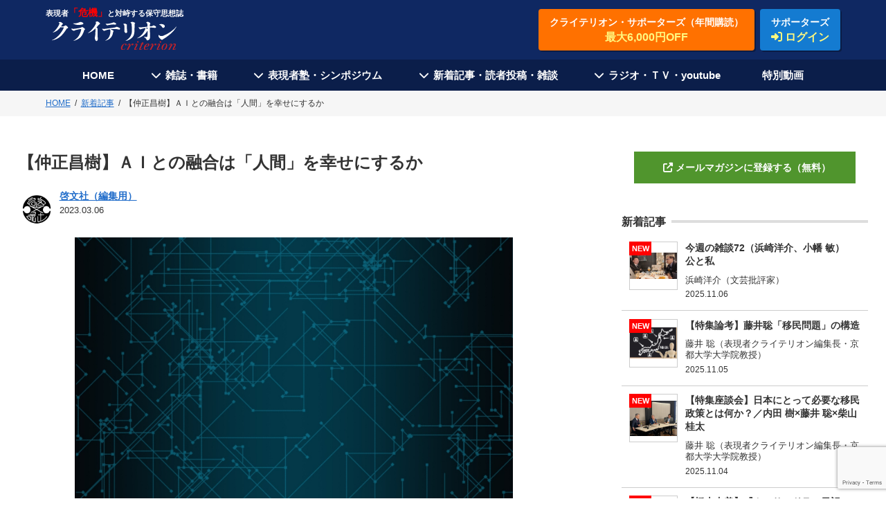

--- FILE ---
content_type: text/html; charset=UTF-8
request_url: https://the-criterion.jp/mail-magazine/230306/
body_size: 19845
content:
<!DOCTYPE HTML>
<html>
<head><!-- Google tag (gtag.js) -->
<script async src="https://www.googletagmanager.com/gtag/js?id=G-LJ42Y5FMDF"></script>
<script>
  window.dataLayer = window.dataLayer || [];
  function gtag(){dataLayer.push(arguments);}
  gtag('js', new Date());

  gtag('config', 'G-LJ42Y5FMDF');
</script><!-- Global site tag (gtag.js) - Google Analytics -->
<script async src="https://www.googletagmanager.com/gtag/js?id=UA-113700630-1"></script>
<script>
  window.dataLayer = window.dataLayer || [];
  function gtag(){dataLayer.push(arguments);}
  gtag('js', new Date());

  gtag('config', 'UA-113700630-1');
</script><meta http-equiv="Content-Type" content="text/html; charset=UTF-8">


<meta name="viewport" content="width=device-width,initial-scale=1">
<link rel="shortcut icon" href="/images/favicon.ico">
<link rel="apple-touch-icon" href="/apple-touch-icon.png">
<script src="https://ajax.googleapis.com/ajax/libs/jquery/1/jquery.min.js"></script>
<link rel="stylesheet" href="https://use.fontawesome.com/releases/v6.5.2/css/all.css">
<meta property="fb:app_id" content="5074688475900269" />

<script src="https://cdnjs.cloudflare.com/ajax/libs/jquery-cookie/1.4.1/jquery.cookie.min.js"></script>
<script src="https://the-criterion.jp/2022/js/ofi.js"></script>
<link href="https://the-criterion.jp/css/style.css?250919b" rel="stylesheet" type="text/css">
	<style>img:is([sizes="auto" i], [sizes^="auto," i]) { contain-intrinsic-size: 3000px 1500px }</style>
	
		<!-- All in One SEO 4.8.7.2 - aioseo.com -->
		<title>【仲正昌樹】ＡＩとの融合は「人間」を幸せにするか | 表現者クライテリオン</title>
	<meta name="robots" content="max-image-preview:large" />
	<meta name="author" content="啓文社（編集用）"/>
	<link rel="canonical" href="https://the-criterion.jp/mail-magazine/230306/" />
	<meta name="generator" content="All in One SEO (AIOSEO) 4.8.7.2" />
		<meta property="og:locale" content="ja_JP" />
		<meta property="og:site_name" content="表現者クライテリオン" />
		<meta property="og:type" content="article" />
		<meta property="og:title" content="【仲正昌樹】ＡＩとの融合は「人間」を幸せにするか | 表現者クライテリオン" />
		<meta property="og:url" content="https://the-criterion.jp/mail-magazine/230306/" />
		<meta property="og:image" content="https://the-criterion.jp/wp/wp-content/uploads/2023/03/network-ge2ccbabb0_1920.jpg" />
		<meta property="og:image:secure_url" content="https://the-criterion.jp/wp/wp-content/uploads/2023/03/network-ge2ccbabb0_1920.jpg" />
		<meta property="og:image:width" content="1920" />
		<meta property="og:image:height" content="1152" />
		<meta property="article:published_time" content="2023-03-06T00:00:49+00:00" />
		<meta property="article:modified_time" content="2023-02-27T05:07:15+00:00" />
		<meta name="twitter:card" content="summary" />
		<meta name="twitter:title" content="【仲正昌樹】ＡＩとの融合は「人間」を幸せにするか | 表現者クライテリオン" />
		<meta name="twitter:image" content="https://the-criterion.jp/wp/wp-content/uploads/2023/03/network-ge2ccbabb0_1920.jpg" />
		<script type="application/ld+json" class="aioseo-schema">
			{"@context":"https:\/\/schema.org","@graph":[{"@type":"Article","@id":"https:\/\/the-criterion.jp\/mail-magazine\/230306\/#article","name":"\u3010\u4ef2\u6b63\u660c\u6a39\u3011\uff21\uff29\u3068\u306e\u878d\u5408\u306f\u300c\u4eba\u9593\u300d\u3092\u5e78\u305b\u306b\u3059\u308b\u304b | \u8868\u73fe\u8005\u30af\u30e9\u30a4\u30c6\u30ea\u30aa\u30f3","headline":"\u3010\u4ef2\u6b63\u660c\u6a39\u3011\uff21\uff29\u3068\u306e\u878d\u5408\u306f\u300c\u4eba\u9593\u300d\u3092\u5e78\u305b\u306b\u3059\u308b\u304b","author":{"@id":"https:\/\/the-criterion.jp\/author\/keibunsha\/#author"},"publisher":{"@id":"https:\/\/the-criterion.jp\/#organization"},"image":{"@type":"ImageObject","url":"https:\/\/the-criterion.jp\/wp\/wp-content\/uploads\/2023\/03\/network-ge2ccbabb0_1920.jpg","width":1920,"height":1152},"datePublished":"2023-03-06T09:00:49+09:00","dateModified":"2023-02-27T14:07:15+09:00","inLanguage":"ja","mainEntityOfPage":{"@id":"https:\/\/the-criterion.jp\/mail-magazine\/230306\/#webpage"},"isPartOf":{"@id":"https:\/\/the-criterion.jp\/mail-magazine\/230306\/#webpage"},"articleSection":"\u65b0\u7740\u8a18\u4e8b, AI, SF, \u30b7\u30f3\u30ae\u30e5\u30e9\u30ea\u30c6\u30a3, \u4ef2\u6b63\u660c\u6a39, \u54f2\u5b66, \u5fd7\u5411\u6027, keibunsha"},{"@type":"BreadcrumbList","@id":"https:\/\/the-criterion.jp\/mail-magazine\/230306\/#breadcrumblist","itemListElement":[{"@type":"ListItem","@id":"https:\/\/the-criterion.jp#listItem","position":1,"name":"Home","item":"https:\/\/the-criterion.jp","nextItem":{"@type":"ListItem","@id":"https:\/\/the-criterion.jp\/category\/mail-magazine\/#listItem","name":"\u65b0\u7740\u8a18\u4e8b"}},{"@type":"ListItem","@id":"https:\/\/the-criterion.jp\/category\/mail-magazine\/#listItem","position":2,"name":"\u65b0\u7740\u8a18\u4e8b","item":"https:\/\/the-criterion.jp\/category\/mail-magazine\/","nextItem":{"@type":"ListItem","@id":"https:\/\/the-criterion.jp\/mail-magazine\/230306\/#listItem","name":"\u3010\u4ef2\u6b63\u660c\u6a39\u3011\uff21\uff29\u3068\u306e\u878d\u5408\u306f\u300c\u4eba\u9593\u300d\u3092\u5e78\u305b\u306b\u3059\u308b\u304b"},"previousItem":{"@type":"ListItem","@id":"https:\/\/the-criterion.jp#listItem","name":"Home"}},{"@type":"ListItem","@id":"https:\/\/the-criterion.jp\/mail-magazine\/230306\/#listItem","position":3,"name":"\u3010\u4ef2\u6b63\u660c\u6a39\u3011\uff21\uff29\u3068\u306e\u878d\u5408\u306f\u300c\u4eba\u9593\u300d\u3092\u5e78\u305b\u306b\u3059\u308b\u304b","previousItem":{"@type":"ListItem","@id":"https:\/\/the-criterion.jp\/category\/mail-magazine\/#listItem","name":"\u65b0\u7740\u8a18\u4e8b"}}]},{"@type":"Organization","@id":"https:\/\/the-criterion.jp\/#organization","name":"\u8868\u73fe\u8005\u30af\u30e9\u30a4\u30c6\u30ea\u30aa\u30f3","description":"\u30aa\u30d5\u30a3\u30b7\u30e3\u30eb\uff28\uff30\u2014\u300c\u5371\u6a5f\u300d\u3068\u5bfe\u5cd9\u3059\u308b\u4fdd\u5b88\u601d\u60f3\u8a8c","url":"https:\/\/the-criterion.jp\/"},{"@type":"Person","@id":"https:\/\/the-criterion.jp\/author\/keibunsha\/#author","url":"https:\/\/the-criterion.jp\/author\/keibunsha\/","name":"\u5553\u6587\u793e\uff08\u7de8\u96c6\u7528\uff09"},{"@type":"WebPage","@id":"https:\/\/the-criterion.jp\/mail-magazine\/230306\/#webpage","url":"https:\/\/the-criterion.jp\/mail-magazine\/230306\/","name":"\u3010\u4ef2\u6b63\u660c\u6a39\u3011\uff21\uff29\u3068\u306e\u878d\u5408\u306f\u300c\u4eba\u9593\u300d\u3092\u5e78\u305b\u306b\u3059\u308b\u304b | \u8868\u73fe\u8005\u30af\u30e9\u30a4\u30c6\u30ea\u30aa\u30f3","inLanguage":"ja","isPartOf":{"@id":"https:\/\/the-criterion.jp\/#website"},"breadcrumb":{"@id":"https:\/\/the-criterion.jp\/mail-magazine\/230306\/#breadcrumblist"},"author":{"@id":"https:\/\/the-criterion.jp\/author\/keibunsha\/#author"},"creator":{"@id":"https:\/\/the-criterion.jp\/author\/keibunsha\/#author"},"image":{"@type":"ImageObject","url":"https:\/\/the-criterion.jp\/wp\/wp-content\/uploads\/2023\/03\/network-ge2ccbabb0_1920.jpg","@id":"https:\/\/the-criterion.jp\/mail-magazine\/230306\/#mainImage","width":1920,"height":1152},"primaryImageOfPage":{"@id":"https:\/\/the-criterion.jp\/mail-magazine\/230306\/#mainImage"},"datePublished":"2023-03-06T09:00:49+09:00","dateModified":"2023-02-27T14:07:15+09:00"},{"@type":"WebSite","@id":"https:\/\/the-criterion.jp\/#website","url":"https:\/\/the-criterion.jp\/","name":"\u8868\u73fe\u8005\u30af\u30e9\u30a4\u30c6\u30ea\u30aa\u30f3","description":"\u30aa\u30d5\u30a3\u30b7\u30e3\u30eb\uff28\uff30\u2014\u300c\u5371\u6a5f\u300d\u3068\u5bfe\u5cd9\u3059\u308b\u4fdd\u5b88\u601d\u60f3\u8a8c","inLanguage":"ja","publisher":{"@id":"https:\/\/the-criterion.jp\/#organization"}}]}
		</script>
		<!-- All in One SEO -->

<script type="text/javascript" id="wpp-js" src="https://the-criterion.jp/wp/wp-content/plugins/wordpress-popular-posts/assets/js/wpp.js?ver=7.3.3" data-sampling="0" data-sampling-rate="100" data-api-url="https://the-criterion.jp/wp-json/wordpress-popular-posts" data-post-id="17236" data-token="e19d06c0dc" data-lang="0" data-debug="1"></script>
<link rel="alternate" type="application/rss+xml" title="表現者クライテリオン &raquo; 【仲正昌樹】ＡＩとの融合は「人間」を幸せにするか のコメントのフィード" href="https://the-criterion.jp/mail-magazine/230306/feed/" />
<script type="text/javascript">
/* <![CDATA[ */
window._wpemojiSettings = {"baseUrl":"https:\/\/s.w.org\/images\/core\/emoji\/16.0.1\/72x72\/","ext":".png","svgUrl":"https:\/\/s.w.org\/images\/core\/emoji\/16.0.1\/svg\/","svgExt":".svg","source":{"concatemoji":"https:\/\/the-criterion.jp\/wp\/wp-includes\/js\/wp-emoji-release.min.js?ver=6.8.3"}};
/*! This file is auto-generated */
!function(s,n){var o,i,e;function c(e){try{var t={supportTests:e,timestamp:(new Date).valueOf()};sessionStorage.setItem(o,JSON.stringify(t))}catch(e){}}function p(e,t,n){e.clearRect(0,0,e.canvas.width,e.canvas.height),e.fillText(t,0,0);var t=new Uint32Array(e.getImageData(0,0,e.canvas.width,e.canvas.height).data),a=(e.clearRect(0,0,e.canvas.width,e.canvas.height),e.fillText(n,0,0),new Uint32Array(e.getImageData(0,0,e.canvas.width,e.canvas.height).data));return t.every(function(e,t){return e===a[t]})}function u(e,t){e.clearRect(0,0,e.canvas.width,e.canvas.height),e.fillText(t,0,0);for(var n=e.getImageData(16,16,1,1),a=0;a<n.data.length;a++)if(0!==n.data[a])return!1;return!0}function f(e,t,n,a){switch(t){case"flag":return n(e,"\ud83c\udff3\ufe0f\u200d\u26a7\ufe0f","\ud83c\udff3\ufe0f\u200b\u26a7\ufe0f")?!1:!n(e,"\ud83c\udde8\ud83c\uddf6","\ud83c\udde8\u200b\ud83c\uddf6")&&!n(e,"\ud83c\udff4\udb40\udc67\udb40\udc62\udb40\udc65\udb40\udc6e\udb40\udc67\udb40\udc7f","\ud83c\udff4\u200b\udb40\udc67\u200b\udb40\udc62\u200b\udb40\udc65\u200b\udb40\udc6e\u200b\udb40\udc67\u200b\udb40\udc7f");case"emoji":return!a(e,"\ud83e\udedf")}return!1}function g(e,t,n,a){var r="undefined"!=typeof WorkerGlobalScope&&self instanceof WorkerGlobalScope?new OffscreenCanvas(300,150):s.createElement("canvas"),o=r.getContext("2d",{willReadFrequently:!0}),i=(o.textBaseline="top",o.font="600 32px Arial",{});return e.forEach(function(e){i[e]=t(o,e,n,a)}),i}function t(e){var t=s.createElement("script");t.src=e,t.defer=!0,s.head.appendChild(t)}"undefined"!=typeof Promise&&(o="wpEmojiSettingsSupports",i=["flag","emoji"],n.supports={everything:!0,everythingExceptFlag:!0},e=new Promise(function(e){s.addEventListener("DOMContentLoaded",e,{once:!0})}),new Promise(function(t){var n=function(){try{var e=JSON.parse(sessionStorage.getItem(o));if("object"==typeof e&&"number"==typeof e.timestamp&&(new Date).valueOf()<e.timestamp+604800&&"object"==typeof e.supportTests)return e.supportTests}catch(e){}return null}();if(!n){if("undefined"!=typeof Worker&&"undefined"!=typeof OffscreenCanvas&&"undefined"!=typeof URL&&URL.createObjectURL&&"undefined"!=typeof Blob)try{var e="postMessage("+g.toString()+"("+[JSON.stringify(i),f.toString(),p.toString(),u.toString()].join(",")+"));",a=new Blob([e],{type:"text/javascript"}),r=new Worker(URL.createObjectURL(a),{name:"wpTestEmojiSupports"});return void(r.onmessage=function(e){c(n=e.data),r.terminate(),t(n)})}catch(e){}c(n=g(i,f,p,u))}t(n)}).then(function(e){for(var t in e)n.supports[t]=e[t],n.supports.everything=n.supports.everything&&n.supports[t],"flag"!==t&&(n.supports.everythingExceptFlag=n.supports.everythingExceptFlag&&n.supports[t]);n.supports.everythingExceptFlag=n.supports.everythingExceptFlag&&!n.supports.flag,n.DOMReady=!1,n.readyCallback=function(){n.DOMReady=!0}}).then(function(){return e}).then(function(){var e;n.supports.everything||(n.readyCallback(),(e=n.source||{}).concatemoji?t(e.concatemoji):e.wpemoji&&e.twemoji&&(t(e.twemoji),t(e.wpemoji)))}))}((window,document),window._wpemojiSettings);
/* ]]> */
</script>
<style id='wp-emoji-styles-inline-css' type='text/css'>

	img.wp-smiley, img.emoji {
		display: inline !important;
		border: none !important;
		box-shadow: none !important;
		height: 1em !important;
		width: 1em !important;
		margin: 0 0.07em !important;
		vertical-align: -0.1em !important;
		background: none !important;
		padding: 0 !important;
	}
</style>
<link rel='stylesheet' id='wp-block-library-css' href='https://the-criterion.jp/wp/wp-includes/css/dist/block-library/style.min.css?ver=6.8.3' type='text/css' media='all' />
<style id='classic-theme-styles-inline-css' type='text/css'>
/*! This file is auto-generated */
.wp-block-button__link{color:#fff;background-color:#32373c;border-radius:9999px;box-shadow:none;text-decoration:none;padding:calc(.667em + 2px) calc(1.333em + 2px);font-size:1.125em}.wp-block-file__button{background:#32373c;color:#fff;text-decoration:none}
</style>
<style id='co-authors-plus-coauthors-style-inline-css' type='text/css'>
.wp-block-co-authors-plus-coauthors.is-layout-flow [class*=wp-block-co-authors-plus]{display:inline}

</style>
<style id='co-authors-plus-avatar-style-inline-css' type='text/css'>
.wp-block-co-authors-plus-avatar :where(img){height:auto;max-width:100%;vertical-align:bottom}.wp-block-co-authors-plus-coauthors.is-layout-flow .wp-block-co-authors-plus-avatar :where(img){vertical-align:middle}.wp-block-co-authors-plus-avatar:is(.alignleft,.alignright){display:table}.wp-block-co-authors-plus-avatar.aligncenter{display:table;margin-inline:auto}

</style>
<style id='co-authors-plus-image-style-inline-css' type='text/css'>
.wp-block-co-authors-plus-image{margin-bottom:0}.wp-block-co-authors-plus-image :where(img){height:auto;max-width:100%;vertical-align:bottom}.wp-block-co-authors-plus-coauthors.is-layout-flow .wp-block-co-authors-plus-image :where(img){vertical-align:middle}.wp-block-co-authors-plus-image:is(.alignfull,.alignwide) :where(img){width:100%}.wp-block-co-authors-plus-image:is(.alignleft,.alignright){display:table}.wp-block-co-authors-plus-image.aligncenter{display:table;margin-inline:auto}

</style>
<style id='global-styles-inline-css' type='text/css'>
:root{--wp--preset--aspect-ratio--square: 1;--wp--preset--aspect-ratio--4-3: 4/3;--wp--preset--aspect-ratio--3-4: 3/4;--wp--preset--aspect-ratio--3-2: 3/2;--wp--preset--aspect-ratio--2-3: 2/3;--wp--preset--aspect-ratio--16-9: 16/9;--wp--preset--aspect-ratio--9-16: 9/16;--wp--preset--color--black: #000000;--wp--preset--color--cyan-bluish-gray: #abb8c3;--wp--preset--color--white: #ffffff;--wp--preset--color--pale-pink: #f78da7;--wp--preset--color--vivid-red: #cf2e2e;--wp--preset--color--luminous-vivid-orange: #ff6900;--wp--preset--color--luminous-vivid-amber: #fcb900;--wp--preset--color--light-green-cyan: #7bdcb5;--wp--preset--color--vivid-green-cyan: #00d084;--wp--preset--color--pale-cyan-blue: #8ed1fc;--wp--preset--color--vivid-cyan-blue: #0693e3;--wp--preset--color--vivid-purple: #9b51e0;--wp--preset--gradient--vivid-cyan-blue-to-vivid-purple: linear-gradient(135deg,rgba(6,147,227,1) 0%,rgb(155,81,224) 100%);--wp--preset--gradient--light-green-cyan-to-vivid-green-cyan: linear-gradient(135deg,rgb(122,220,180) 0%,rgb(0,208,130) 100%);--wp--preset--gradient--luminous-vivid-amber-to-luminous-vivid-orange: linear-gradient(135deg,rgba(252,185,0,1) 0%,rgba(255,105,0,1) 100%);--wp--preset--gradient--luminous-vivid-orange-to-vivid-red: linear-gradient(135deg,rgba(255,105,0,1) 0%,rgb(207,46,46) 100%);--wp--preset--gradient--very-light-gray-to-cyan-bluish-gray: linear-gradient(135deg,rgb(238,238,238) 0%,rgb(169,184,195) 100%);--wp--preset--gradient--cool-to-warm-spectrum: linear-gradient(135deg,rgb(74,234,220) 0%,rgb(151,120,209) 20%,rgb(207,42,186) 40%,rgb(238,44,130) 60%,rgb(251,105,98) 80%,rgb(254,248,76) 100%);--wp--preset--gradient--blush-light-purple: linear-gradient(135deg,rgb(255,206,236) 0%,rgb(152,150,240) 100%);--wp--preset--gradient--blush-bordeaux: linear-gradient(135deg,rgb(254,205,165) 0%,rgb(254,45,45) 50%,rgb(107,0,62) 100%);--wp--preset--gradient--luminous-dusk: linear-gradient(135deg,rgb(255,203,112) 0%,rgb(199,81,192) 50%,rgb(65,88,208) 100%);--wp--preset--gradient--pale-ocean: linear-gradient(135deg,rgb(255,245,203) 0%,rgb(182,227,212) 50%,rgb(51,167,181) 100%);--wp--preset--gradient--electric-grass: linear-gradient(135deg,rgb(202,248,128) 0%,rgb(113,206,126) 100%);--wp--preset--gradient--midnight: linear-gradient(135deg,rgb(2,3,129) 0%,rgb(40,116,252) 100%);--wp--preset--font-size--small: 13px;--wp--preset--font-size--medium: 20px;--wp--preset--font-size--large: 36px;--wp--preset--font-size--x-large: 42px;--wp--preset--spacing--20: 0.44rem;--wp--preset--spacing--30: 0.67rem;--wp--preset--spacing--40: 1rem;--wp--preset--spacing--50: 1.5rem;--wp--preset--spacing--60: 2.25rem;--wp--preset--spacing--70: 3.38rem;--wp--preset--spacing--80: 5.06rem;--wp--preset--shadow--natural: 6px 6px 9px rgba(0, 0, 0, 0.2);--wp--preset--shadow--deep: 12px 12px 50px rgba(0, 0, 0, 0.4);--wp--preset--shadow--sharp: 6px 6px 0px rgba(0, 0, 0, 0.2);--wp--preset--shadow--outlined: 6px 6px 0px -3px rgba(255, 255, 255, 1), 6px 6px rgba(0, 0, 0, 1);--wp--preset--shadow--crisp: 6px 6px 0px rgba(0, 0, 0, 1);}:where(.is-layout-flex){gap: 0.5em;}:where(.is-layout-grid){gap: 0.5em;}body .is-layout-flex{display: flex;}.is-layout-flex{flex-wrap: wrap;align-items: center;}.is-layout-flex > :is(*, div){margin: 0;}body .is-layout-grid{display: grid;}.is-layout-grid > :is(*, div){margin: 0;}:where(.wp-block-columns.is-layout-flex){gap: 2em;}:where(.wp-block-columns.is-layout-grid){gap: 2em;}:where(.wp-block-post-template.is-layout-flex){gap: 1.25em;}:where(.wp-block-post-template.is-layout-grid){gap: 1.25em;}.has-black-color{color: var(--wp--preset--color--black) !important;}.has-cyan-bluish-gray-color{color: var(--wp--preset--color--cyan-bluish-gray) !important;}.has-white-color{color: var(--wp--preset--color--white) !important;}.has-pale-pink-color{color: var(--wp--preset--color--pale-pink) !important;}.has-vivid-red-color{color: var(--wp--preset--color--vivid-red) !important;}.has-luminous-vivid-orange-color{color: var(--wp--preset--color--luminous-vivid-orange) !important;}.has-luminous-vivid-amber-color{color: var(--wp--preset--color--luminous-vivid-amber) !important;}.has-light-green-cyan-color{color: var(--wp--preset--color--light-green-cyan) !important;}.has-vivid-green-cyan-color{color: var(--wp--preset--color--vivid-green-cyan) !important;}.has-pale-cyan-blue-color{color: var(--wp--preset--color--pale-cyan-blue) !important;}.has-vivid-cyan-blue-color{color: var(--wp--preset--color--vivid-cyan-blue) !important;}.has-vivid-purple-color{color: var(--wp--preset--color--vivid-purple) !important;}.has-black-background-color{background-color: var(--wp--preset--color--black) !important;}.has-cyan-bluish-gray-background-color{background-color: var(--wp--preset--color--cyan-bluish-gray) !important;}.has-white-background-color{background-color: var(--wp--preset--color--white) !important;}.has-pale-pink-background-color{background-color: var(--wp--preset--color--pale-pink) !important;}.has-vivid-red-background-color{background-color: var(--wp--preset--color--vivid-red) !important;}.has-luminous-vivid-orange-background-color{background-color: var(--wp--preset--color--luminous-vivid-orange) !important;}.has-luminous-vivid-amber-background-color{background-color: var(--wp--preset--color--luminous-vivid-amber) !important;}.has-light-green-cyan-background-color{background-color: var(--wp--preset--color--light-green-cyan) !important;}.has-vivid-green-cyan-background-color{background-color: var(--wp--preset--color--vivid-green-cyan) !important;}.has-pale-cyan-blue-background-color{background-color: var(--wp--preset--color--pale-cyan-blue) !important;}.has-vivid-cyan-blue-background-color{background-color: var(--wp--preset--color--vivid-cyan-blue) !important;}.has-vivid-purple-background-color{background-color: var(--wp--preset--color--vivid-purple) !important;}.has-black-border-color{border-color: var(--wp--preset--color--black) !important;}.has-cyan-bluish-gray-border-color{border-color: var(--wp--preset--color--cyan-bluish-gray) !important;}.has-white-border-color{border-color: var(--wp--preset--color--white) !important;}.has-pale-pink-border-color{border-color: var(--wp--preset--color--pale-pink) !important;}.has-vivid-red-border-color{border-color: var(--wp--preset--color--vivid-red) !important;}.has-luminous-vivid-orange-border-color{border-color: var(--wp--preset--color--luminous-vivid-orange) !important;}.has-luminous-vivid-amber-border-color{border-color: var(--wp--preset--color--luminous-vivid-amber) !important;}.has-light-green-cyan-border-color{border-color: var(--wp--preset--color--light-green-cyan) !important;}.has-vivid-green-cyan-border-color{border-color: var(--wp--preset--color--vivid-green-cyan) !important;}.has-pale-cyan-blue-border-color{border-color: var(--wp--preset--color--pale-cyan-blue) !important;}.has-vivid-cyan-blue-border-color{border-color: var(--wp--preset--color--vivid-cyan-blue) !important;}.has-vivid-purple-border-color{border-color: var(--wp--preset--color--vivid-purple) !important;}.has-vivid-cyan-blue-to-vivid-purple-gradient-background{background: var(--wp--preset--gradient--vivid-cyan-blue-to-vivid-purple) !important;}.has-light-green-cyan-to-vivid-green-cyan-gradient-background{background: var(--wp--preset--gradient--light-green-cyan-to-vivid-green-cyan) !important;}.has-luminous-vivid-amber-to-luminous-vivid-orange-gradient-background{background: var(--wp--preset--gradient--luminous-vivid-amber-to-luminous-vivid-orange) !important;}.has-luminous-vivid-orange-to-vivid-red-gradient-background{background: var(--wp--preset--gradient--luminous-vivid-orange-to-vivid-red) !important;}.has-very-light-gray-to-cyan-bluish-gray-gradient-background{background: var(--wp--preset--gradient--very-light-gray-to-cyan-bluish-gray) !important;}.has-cool-to-warm-spectrum-gradient-background{background: var(--wp--preset--gradient--cool-to-warm-spectrum) !important;}.has-blush-light-purple-gradient-background{background: var(--wp--preset--gradient--blush-light-purple) !important;}.has-blush-bordeaux-gradient-background{background: var(--wp--preset--gradient--blush-bordeaux) !important;}.has-luminous-dusk-gradient-background{background: var(--wp--preset--gradient--luminous-dusk) !important;}.has-pale-ocean-gradient-background{background: var(--wp--preset--gradient--pale-ocean) !important;}.has-electric-grass-gradient-background{background: var(--wp--preset--gradient--electric-grass) !important;}.has-midnight-gradient-background{background: var(--wp--preset--gradient--midnight) !important;}.has-small-font-size{font-size: var(--wp--preset--font-size--small) !important;}.has-medium-font-size{font-size: var(--wp--preset--font-size--medium) !important;}.has-large-font-size{font-size: var(--wp--preset--font-size--large) !important;}.has-x-large-font-size{font-size: var(--wp--preset--font-size--x-large) !important;}
:where(.wp-block-post-template.is-layout-flex){gap: 1.25em;}:where(.wp-block-post-template.is-layout-grid){gap: 1.25em;}
:where(.wp-block-columns.is-layout-flex){gap: 2em;}:where(.wp-block-columns.is-layout-grid){gap: 2em;}
:root :where(.wp-block-pullquote){font-size: 1.5em;line-height: 1.6;}
</style>
<link rel='stylesheet' id='wordpress-popular-posts-css-css' href='https://the-criterion.jp/wp/wp-content/plugins/wordpress-popular-posts/assets/css/wpp.css?ver=7.3.3' type='text/css' media='all' />
<link rel='stylesheet' id='wp-pagenavi-css' href='https://the-criterion.jp/wp/wp-content/plugins/wp-pagenavi/pagenavi-css.css?ver=2.70' type='text/css' media='all' />
<link rel="https://api.w.org/" href="https://the-criterion.jp/wp-json/" /><link rel="alternate" title="JSON" type="application/json" href="https://the-criterion.jp/wp-json/wp/v2/posts/17236" /><link rel="EditURI" type="application/rsd+xml" title="RSD" href="https://the-criterion.jp/wp/xmlrpc.php?rsd" />
<meta name="generator" content="WordPress 6.8.3" />
<link rel='shortlink' href='https://the-criterion.jp/?p=17236' />
<link rel="alternate" title="oEmbed (JSON)" type="application/json+oembed" href="https://the-criterion.jp/wp-json/oembed/1.0/embed?url=https%3A%2F%2Fthe-criterion.jp%2Fmail-magazine%2F230306%2F" />
<link rel="alternate" title="oEmbed (XML)" type="text/xml+oembed" href="https://the-criterion.jp/wp-json/oembed/1.0/embed?url=https%3A%2F%2Fthe-criterion.jp%2Fmail-magazine%2F230306%2F&#038;format=xml" />
            <style id="wpp-loading-animation-styles">@-webkit-keyframes bgslide{from{background-position-x:0}to{background-position-x:-200%}}@keyframes bgslide{from{background-position-x:0}to{background-position-x:-200%}}.wpp-widget-block-placeholder,.wpp-shortcode-placeholder{margin:0 auto;width:60px;height:3px;background:#dd3737;background:linear-gradient(90deg,#dd3737 0%,#571313 10%,#dd3737 100%);background-size:200% auto;border-radius:3px;-webkit-animation:bgslide 1s infinite linear;animation:bgslide 1s infinite linear}</style>
            <style id="sccss">/* カスタム CSS をここに入力してください */

[class^="img-flex-"] {
	margin-bottom: 20px;
	display: -webkit-flex;
	display: flex;
	-webkit-justify-content: space-between;
	justify-content: space-between;
}

.img-flex-2 img { width: 49%; }
.img-flex-2-2 img { width: 49%; }
.img-flex-2-3 img { width: 49%; }

</style></head><body ontouchstart="">
<header>
    <div class="header-wrap">
        <div class="logo">
            <a href="https://the-criterion.jp">
                <p class="site-title">表現者<span>「危機」</span>と対峙する保守思想誌</p>
                <figure><img src="https://the-criterion.jp/2022/images/logo.svg" alt="クライテリオン criterion"/></figure>
            </a>
        </div>
        <!-- <p class="btn-subscription"><a href="https://the-criterion.jp/subscription/">表現者クライテリオン定期購読お申し込み<span>10%OFF　送料無料</span></a></p> -->
        <div class="header-btn-wrap">
            <p class="btn-subscription"><a href="https://the-criterion.jp/subscription/">クライテリオン・サポーターズ（年間購読）<span>最大6,000円OFF</span></a></p>
            
    <p class="btn-supporter-login"><a href="https://the-criterion.jp/signin/">サポーターズ<span><i class="fas fa-sign-in-alt"></i> ログイン</span></a></p>
    <p class="btn-supporter-login-sp"><a href="https://the-criterion.jp/signin/"><i class="fas fa-sign-in-alt"></i><span>サポーターズ</span></a></p>

            
        </div>
        
        
    </div>
</header>
<nav>
    <p id="toggle"></p>
    <div class="h-menu-wrap">
        <ul class="h-menu">
            <li>
                <p><a href="https://the-criterion.jp">HOME</a></p>
            </li>
            <li class="h-nav-menu-toggle">
                <p class="h-nav-menu-toggle-btn">雑誌・書籍</p>
                <div class="h-nav-sub-menu">
                    <ul>
                        <li><a href="https://the-criterion.jp/backnumber/">雑誌『表現者クライテリオン』</a></li>
                        <li><a href="https://the-criterion.jp/series/">クライテリオン叢書</a></li>
                        <li><a href="https://the-criterion.jp/books/">単行本</a></li>
                    </ul>
                </div>
            </li>
            <li class="h-nav-menu-toggle">
                <p class="h-nav-menu-toggle-btn">表現者塾・シンポジウム</p>
                <div class="h-nav-sub-menu">
                    <ul>
                        <li><a href="https://the-criterion.jp/seminar/" target="_blank">表現者塾</a></li>
                        <li><a href="https://member.the-criterion.jp/" target="_blank">表現者塾生サイト</a></li>
                        <!-- <li><a href="https://the-criterion.jp/sympo220521_tokyo/" target="_blank">シンポジウム</a></li> -->
                                                <li><a href="https://the-criterion.jp/symposium/">シンポジウム・アーカイブ</a></li>
                    </ul>
                </div>
            </li>
            <li class="h-nav-menu-toggle">
                <p class="h-nav-menu-toggle-btn">新着記事・読者投稿・雑談</p>
                <div class="h-nav-sub-menu">
                    <ul>
                        <li><a href="https://the-criterion.jp/category/mail-magazine/">新着記事</a></li>
                        <li><a href="https://the-criterion.jp/category/mail-magazine/weekly-talk/">今週の雑談</a></li>
                        <li><a href="https://the-criterion.jp/writers/">執筆者一覧</a></li>
                        <li><a href="https://the-criterion.jp/letter/">読者投稿</a></li>
                        <li><a href="https://www.mag2.com/m/0001682353" target="_blank">メルマガ登録</a></li>
                    </ul>
                </div>
            </li>
            <li class="h-nav-menu-toggle">
                <p class="h-nav-menu-toggle-btn">ラジオ・ＴＶ・youtube</p>
                <div class="h-nav-sub-menu">
                    <ul>
                        <li><a href="/radio/">ラジオ『あるがままラジオ』</a></li>
                        <!-- <li><a href="/movie/">動画アーカイブ</a></li> -->
                        <li><a href="https://s.mxtv.jp/variety/honmamon/" target="_blank">TV『ホンマもん教室』</a></li>
                        <li><a href="https://www.youtube.com/channel/UCE8qPb4i2vMjLlnRHJXmL1w" target="_blank">youtube公式チャンネル</a></li>
                    </ul>
                </div>
            </li>
            <li>
                <p><a href="https://pages.keieikagakupub.com/criterion-service/" target="_blank">特別動画</a></p>
            </li>
        </ul>
    </div>
</nav><div class="breadcrumb"><ol><li><a href="https://the-criterion.jp"><span>HOME</span></a></li><li><a href="https://the-criterion.jp/category/mail-magazine/"><span>新着記事</span></a></li><li><span>【仲正昌樹】ＡＩとの融合は「人間」を幸せにするか</span></li></ol><script type="application/ld+json">{
        "@context": "http://schema.org",
        "@type": "BreadcrumbList",
        "itemListElement": [{
          "@type": "ListItem",
          "position": 1,
          "item": {
              "@id": "https://the-criterion.jp",
              "name": "HOME"
          }
        },{
          "@type": "ListItem",
          "position": 2,
          "item": {
              "@id": "https://the-criterion.jp/category/mail-magazine/",
              "name": "新着記事"
          }
        }]
      }</script></div>
<div class="mm-wrap-col2">
        <div class="mm-main">
        <div class="mm-entry-header">
            <h1 class="entry-title">【仲正昌樹】ＡＩとの融合は「人間」を幸せにするか</h1>
            <div class="mm-entry-writer-date">
                <figure>
                    <a href="/author/keibunsha/">
                        <img src="https://the-criterion.jp/wp/wp-content/uploads/2024/06/keibunsha_logo-300x300.png" alt="啓文社（編集用）"/>
                    </a>
                </figure>
                <div class="mm-entry-writer-date-txt">
                    <h4 class="writer">
                        <a href="/author/keibunsha/">
                            啓文社（編集用）                                                    </a>
                    </h4>
                    <p class="entry-date">2023.03.06</p>
                </div>
            </div>
                            <p class="entry-com"><a href="https://the-criterion.jp/mail-magazine/230306/#respond"></a></p>
                            <figure class="eyecatch"><img width="1920" height="1152" src="https://the-criterion.jp/wp/wp-content/uploads/2023/03/network-ge2ccbabb0_1920.jpg" class="object-fit wp-post-image" alt="" decoding="async" fetchpriority="high" srcset="https://the-criterion.jp/wp/wp-content/uploads/2023/03/network-ge2ccbabb0_1920.jpg 1920w, https://the-criterion.jp/wp/wp-content/uploads/2023/03/network-ge2ccbabb0_1920-300x180.jpg 300w, https://the-criterion.jp/wp/wp-content/uploads/2023/03/network-ge2ccbabb0_1920-1024x614.jpg 1024w, https://the-criterion.jp/wp/wp-content/uploads/2023/03/network-ge2ccbabb0_1920-768x461.jpg 768w, https://the-criterion.jp/wp/wp-content/uploads/2023/03/network-ge2ccbabb0_1920-1536x922.jpg 1536w" sizes="(max-width: 1920px) 100vw, 1920px" /></figure>        </div>
        <div class="mm-entry-cont">
            <p>皆さん、こんにちは。<br />
『表現者クライテリオン』編集部です。</p>
<p>今回と次回に分けて『表現者クライテリオン』最新号【特集論考】より仲正昌樹『ＡＩとの融合は「人間」を幸せにするか』の一部公開をいたします！</p>
<p>この機会にぜひ、お読みください。</p>
<p>&nbsp;</p>
<p><a href="https://amzn.to/3I10BMT"><img decoding="async" class="size-medium wp-image-16979 aligncenter" src="https://the-criterion.jp/wp/wp-content/uploads/2023/02/48ee2fb3260363f6999ebcd3271aa464-205x300.png" alt="" width="205" height="300" srcset="https://the-criterion.jp/wp/wp-content/uploads/2023/02/48ee2fb3260363f6999ebcd3271aa464-205x300.png 205w, https://the-criterion.jp/wp/wp-content/uploads/2023/02/48ee2fb3260363f6999ebcd3271aa464.png 496w" sizes="(max-width: 205px) 100vw, 205px" /></a></p>
<p>&nbsp;</p>
<p><strong>ＡＩとの融合は「人間」を幸せにするか</strong></p>
<p>ＡＩは「志向性」を持つのか、人間と同じように「思考」するのか、哲学的に考えてみたい。</p>
<p>仲正昌樹</p>
<p>&nbsp;</p>
<p><strong>ＡＩとの融合で幸せになれるのか</strong></p>
<p>　介護ロボットや自動運転車など、人間の関与なしに自発的に判断する能力を備えたＡＩが、徐々に私たちの生活に入り込んでいる。これらは、結果的に多くの人の仕事を奪うことになる反面、私たちの肉体の限界を超えて、様々な能力を拡張し、日常を豊かにしてくれると言われている。</p>
<p>&nbsp;</p>
<p>　新型コロナウィルス問題に関連して改めてクローズ・アップされたように、各種の端末から各人の行動・消費パターンや生体情報を収集して分析するＡＩは既に現実化している。他方で、身体の内に直接入り込み、診断や治療に当たる医療用のナノマシーンを制御するＡＩも実用化一歩手前まで来ている。</p>
<p>両者が融合すれば、最終的には、伊藤計劃の小説『ハーモニー』（二〇〇八）で描かれているように、私たちの身体がＡＩのネットワークに繋がり、最善の健康状態を保つべく管理されるようになるかもしれない。その場合、身体に対応して意識の在り方も管理可能になっているかもしれない。</p>
<p>&nbsp;</p>
<p>　ＡＩが自発的創造性の面でも人間を超え、自己増殖することが可能になる「シンギュラリティ」が二〇四五年に到来すると予言したことで知られる実業家・未来学者のレイ・カーツワイル（一九四八－）は、人間は段階的にシンギュラリティを超えたＡＩと融合する可能性を示唆している。</p>
<p>第一段階では、皮膚や臓器などを、効率的で安全な人工的な素材と置き換え、ナノボットで新陳代謝や免疫を管理し、メタ・ブレインで記憶や判断のミスを訂正できるようになる（人体Ｖｅｒ２・０）。</p>
<p>次の段階では、身体全体がもはや特定の固定した骨格を持つことなく、ナノテクノロジーで自在に形を変えられるようになると共に、食事やセックスなどもヴァーチャル・リアリティによる経験に置き換え、各種の危険を避けられるようになる（人体Ｖｅｒ３・０）。</p>
<p>&nbsp;</p>
<p>　最終的には、人間の脳をスキャンして、コンピュータ上の基板にアップロードし、グローバルなＡＩシステムとする。ＡＩの中での情報処理ユニットとしてのみ存在するようになった「私」たちは、これまでの数千倍、数万倍の速度で思考するようになり、ユニットの複製という形で永遠に「生き」、「自己」改造し続ける。</p>
<p>地球の外の空間の情報を収集する技術が発展していけば、「私」たちはやがて宇宙のあらゆる場所に「居合わせる」ことができるようになる。何億光年も離れた惑星や恒星でも、ＡＩと接続した情報収集装置を送り込むことができれば、ＡＩと一体化した「私」は、その星の状態を、“直接”認識することができるからだ。</p>
<p>&nbsp;</p>
<p>　こうしたＡＩと人間の高度な一体化が実際に可能になるかどうかは別として、それが実現した世界は、“私たち”にとって幸福だろうか？　</p>
<p>人間の限界を超えて、神に近い存在になることを目指すトランスヒューマニストであれば、カーツワイルのヴィジョンが実現することは福音だろうが、多くの人は、固定された身体を持たず、ユニヴァーサルなＡＩの一部として、宇宙の至るところに遍在する「私」になることに、何とも言えない気持ち悪さを感じるのではないか。</p>
<p>そのような状態で「永遠に生きる」というのはどういう感じかピンと来ないし、そういう訳の分からない漠然とした状態を究極の理想としてありがたがる人、それを制度的・道徳的に可能にするための社会の根源的な変革を求める人たちがいるのは信じがたいと思うのが普通だろう。</p>
<p>&nbsp;</p>
<p>　ＡＩが人間の生活に深く浸透し、最終的に融合するのは、ユートピアのように見えるディストピアではないか、という問いかけはＳＦの定番だ。</p>
<p>典型的なのは、映画『ＡＩ崩壊』（二〇二〇）のように、ＡＩが人間に対して反乱を起こして、ナノマシーンを通じて人間の生殺与奪の権を握り、支配するようになるというパターンや、映画『マトリックス』（一九九九）のように、ＡＩがインターネットに取り込まれた人間の意識を全面支配し、支配されていると認識させないようにさせる、というパターンだ。</p>
<p>&nbsp;</p>
<p>━━━━━━━━━━━━━━━━━━━━━━━━━━━━━</p>
<p>次回配信は3/7（火）の予定です。</p>
<p>━━━━━━━━━━━━━━━━━━━━━━━━━━━━━</p>
<p>&nbsp;</p>
<p><strong>『表現者クライテリオン』2023年3月号　『SDGs／AI批判序説　スローガンに群がる愚』発売中！</strong><br />
<iframe style="width: 120px; height: 240px;" src="//rcm-fe.amazon-adsystem.com/e/cm?lt1=_blank&amp;bc1=000000&amp;IS2=1&amp;bg1=FFFFFF&amp;fc1=000000&amp;lc1=0000FF&amp;t=kbunsha-22&amp;language=ja_JP&amp;o=9&amp;p=8&amp;l=as4&amp;m=amazon&amp;f=ifr&amp;ref=as_ss_li_til&amp;asins=B0BTQ4BVM1&amp;linkId=6e85b33a1536a95f8ed2345b327ad346" frameborder="0" marginwidth="0" marginheight="0" scrolling="no" sandbox="allow-popups allow-scripts allow-modals allow-forms allow-same-origin"></iframe></p>
<p>定期購読をして頂くと<mark>約10%の割引となり、送料無料でご自宅までお届けします</mark>。</p>
<p>是非この機会にお申込みください！</p>
<a href="https://the-criterion.jp/subscription/" class="su-button su-button-style-soft" style="color:#000000;background-color:#f9f03c;border-color:#c8c030;border-radius:7px" target="_blank" rel="noopener noreferrer"><span style="color:#000000;padding:0px 20px;font-size:16px;line-height:32px;border-color:#fbf577;border-radius:7px;text-shadow:none"> 申込む</span></a>
<p>━━━━━━━━━━━━━━━━━━━━━━━━━━━━━</p>
<p>【<strong>表現者クライテリオン公式YouTubeチャンネル　新着動画のお知らせ</strong>】</p>
<p>〇TVでは報道できないSDGsの嘘〜金儲けのツールとして利用される理由 [2023 2 20放送］週刊クライテリオン 藤井聡のあるがままラジオ<br />
<a href="https://youtu.be/JbUe9DW6mtE">https://youtu.be/JbUe9DW6mtE</a></p>
<p>〇尾◯さんは儲けのためにコ◯ナ禍を長引かせたのですか？（Q&amp;Aコーナー by 藤井聡＆柴山桂太）<br />
<a href="https://youtu.be/o8z1aite0Nk">https://youtu.be/o8z1aite0Nk</a></p>
<p>━━━━━━━━━━━━━━━━━━━━━━━━━━━━━</p>
<p><strong>【お知らせ】</strong></p>
<p><strong><span style="background-color: #00ffff;">〇第五期表現者塾</span></strong></p>
<p>2023年度表現者塾受講生募集開始!!　詳細はこちらから↓</p>
<p>◇<a href="https://the-criterion.jp/seminar/">詳細・申込</a></p>
<p><strong><span style="background-color: #00ffff;">〇【クライテリオン叢書第三弾！】</span></strong>津田幸男著『<strong>日本語肯定論</strong>』は好評発売中！</p>
<p>◇全国書店またはオンラインショップにてご購入ください。<br />
ご購入はこちらから→<a href="https://amzn.to/3Yze9Gh">Amazonに移動します。</a></p>
<p>◇4/29（土）第4回表現者塾信州支部学習会の開催が決定しました！<br />
詳細・申込みは<a href="https://the-criterion.jp/symposium/202304-2/">こちら</a>から</a></p>
<p>━━━━━━━━━━━━━━━━━━━━━━━━━━━━<br />
Twitter公式アカウントはこちらです。フォローお願いします。<br />
<a href="https://twitter.com/h_criterion">https://twitter.com/h_criterion</a></p>
<p>『月刊表現者』好評配信中です<br />
<a href="https://the-criterion.jp/gh-program/">https://the-criterion.jp/gh-program/</a></p>
<p>ご感想＆質問＆お問合せ（『表現者クライテリオン』編集部）<br />
<a href="mailto:info@the-criterion.jp">info@the-criterion.jp</a><br />
━━━━━━━━━━━━━━━━━━━━━━━━━━━━━</p>
        </div>
        <div class="entry-cat">
            <p><i class="fas fa-user"></i>執筆者&nbsp;:&nbsp;</p>
            <ul>
                                                <li>
                    <a href="/author/keibunsha/">
                        啓文社（編集用）                    </a>
                </li>
                            </ul>
        </div>

        <div class="entry-cat">
    <p><i class="fas fa-tag"></i>TAG&nbsp;:&nbsp;</p>
    <ul><li><a href="https://the-criterion.jp/tag/ai/" rel="tag">AI</a></li><li><a href="https://the-criterion.jp/tag/sf/" rel="tag">SF</a></li><li><a href="https://the-criterion.jp/tag/%e3%82%b7%e3%83%b3%e3%82%ae%e3%83%a5%e3%83%a9%e3%83%aa%e3%83%86%e3%82%a3/" rel="tag">シンギュラリティ</a></li><li><a href="https://the-criterion.jp/tag/%e4%bb%b2%e6%ad%a3%e6%98%8c%e6%a8%b9/" rel="tag">仲正昌樹</a></li><li><a href="https://the-criterion.jp/tag/%e5%93%b2%e5%ad%a6/" rel="tag">哲学</a></li><li><a href="https://the-criterion.jp/tag/%e5%bf%97%e5%90%91%e6%80%a7/" rel="tag">志向性</a></li></ul></div>
<div class="entry-cat">
    <p><i class="fas fa-folder"></i>CATEGORY&nbsp;:&nbsp;</p>
    <ul><li class="mail-magazine"><a href="https://the-criterion.jp/category/mail-magazine/">新着記事</a></li></ul>
    <!-- <ul class="post-categories">
	<li><a href="https://the-criterion.jp/category/mail-magazine/" rel="category tag">新着記事</a></li></ul> -->
</div>		<!--------------CommentArea--------------->
			<div id="comments" class="comments-wrap">
					<div id="respond" class="comment-respond">
		<h3 id="reply-title" class="comment-reply-title">コメントを残す <small><a rel="nofollow" id="cancel-comment-reply-link" href="/mail-magazine/230306/#respond" style="display:none;">コメントをキャンセル</a></small></h3><form action="https://the-criterion.jp/wp/wp-comments-post.php" method="post" id="commentform" class="comment-form"><p class="comment-notes"><span id="email-notes">メールアドレスが公開されることはありません。</span> <span class="required-field-message"><span class="required">※</span> が付いている欄は必須項目です</span></p><p class="comment-form-comment"><label for="comment">コメント <span class="required">※</span></label> <textarea id="comment" name="comment" cols="45" rows="8" maxlength="65525" required="required"></textarea></p><p class="comment-form-author"><label for="author">名前 <span class="required">※</span></label> <input id="author" name="author" type="text" value="" size="30" maxlength="245" autocomplete="name" required="required" /></p>
<p class="comment-form-email"><label for="email">メール <span class="required">※</span></label> <input id="email" name="email" type="text" value="" size="30" maxlength="100" aria-describedby="email-notes" autocomplete="email" required="required" /></p>
<p class="comment-form-url"><label for="url">サイト</label> <input id="url" name="url" type="text" value="" size="30" maxlength="200" autocomplete="url" /></p>
<input type="hidden" name="g-recaptcha-response" class="agr-recaptcha-response" value="" /><script>
                function wpcaptcha_captcha(){
                    grecaptcha.execute("6LfybkojAAAAALN7RMKjgCeYjrpc_tyb_Kciud8-", {action: "submit"}).then(function(token) {
                        var captchas = document.querySelectorAll(".agr-recaptcha-response");
                        captchas.forEach(function(captcha) {
                            captcha.value = token;
                        });
                    });
                }
                </script><script src='https://www.google.com/recaptcha/api.js?onload=wpcaptcha_captcha&render=6LfybkojAAAAALN7RMKjgCeYjrpc_tyb_Kciud8-&ver=1.31' id='wpcaptcha-recaptcha-js'></script><p class="form-submit"><input name="submit" type="submit" id="submit" class="submit" value="コメントを送信" /> <input type='hidden' name='comment_post_ID' value='17236' id='comment_post_ID' />
<input type='hidden' name='comment_parent' id='comment_parent' value='0' />
</p></form>	</div><!-- #respond -->
		</div>
		<!--------------CommentArea END--------------->
		<div class="share">
<ul>
<!--Facebookボタン-->
<li class="facebook">
<a href="//www.facebook.com/sharer.php?src=bm&u=https%3A%2F%2Fthe-criterion.jp%2Fmail-magazine%2F230306%2F&t=%E3%80%90%E4%BB%B2%E6%AD%A3%E6%98%8C%E6%A8%B9%E3%80%91%EF%BC%A1%EF%BC%A9%E3%81%A8%E3%81%AE%E8%9E%8D%E5%90%88%E3%81%AF%E3%80%8C%E4%BA%BA%E9%96%93%E3%80%8D%E3%82%92%E5%B9%B8%E3%81%9B%E3%81%AB%E3%81%99%E3%82%8B%E3%81%8B｜表現者クライテリオン" onclick="javascript:window.open(this.href, '', 'menubar=no,toolbar=no,resizable=yes,scrollbars=yes,height=300,width=600');return false;">
<i class="fab fa-facebook-square"></i><span> facebook</span>
</a>
</li>
<!--Xボタン-->
<li class="tweet-x">
<a href="//twitter.com/intent/tweet?url=https%3A%2F%2Fthe-criterion.jp%2Fmail-magazine%2F230306%2F&text=%E3%80%90%E4%BB%B2%E6%AD%A3%E6%98%8C%E6%A8%B9%E3%80%91%EF%BC%A1%EF%BC%A9%E3%81%A8%E3%81%AE%E8%9E%8D%E5%90%88%E3%81%AF%E3%80%8C%E4%BA%BA%E9%96%93%E3%80%8D%E3%82%92%E5%B9%B8%E3%81%9B%E3%81%AB%E3%81%99%E3%82%8B%E3%81%8B｜表現者クライテリオン&tw_p=tweetbutton" onclick="javascript:window.open(this.href, '', 'menubar=no,toolbar=no,resizable=yes,scrollbars=yes,height=300,width=600');return false;">
<i class="fa-brands fa-x-twitter"></i><span> シェア</span>
</a>
</li>
<!--ツイートボタン
<li class="tweet">
<a href="//twitter.com/intent/tweet?url=https%3A%2F%2Fthe-criterion.jp%2Fmail-magazine%2F230306%2F&text=%E3%80%90%E4%BB%B2%E6%AD%A3%E6%98%8C%E6%A8%B9%E3%80%91%EF%BC%A1%EF%BC%A9%E3%81%A8%E3%81%AE%E8%9E%8D%E5%90%88%E3%81%AF%E3%80%8C%E4%BA%BA%E9%96%93%E3%80%8D%E3%82%92%E5%B9%B8%E3%81%9B%E3%81%AB%E3%81%99%E3%82%8B%E3%81%8B｜表現者クライテリオン&tw_p=tweetbutton" onclick="javascript:window.open(this.href, '', 'menubar=no,toolbar=no,resizable=yes,scrollbars=yes,height=300,width=600');return false;">
<i class="fab fa-twitter-square"></i><span> tweet</span>
</a>
</li> -->
<!--Google+ボタン-->
<!-- <li class="googleplus">
<a href="//plus.google.com/share?url=https%3A%2F%2Fthe-criterion.jp%2Fmail-magazine%2F230306%2F" onclick="javascript:window.open(this.href, '', 'menubar=no,toolbar=no,resizable=yes,scrollbars=yes,height=600,width=500');return false;">
<i class="fab fa-google-plus-square"></i><span> Google+</span>
</a>
</li> -->
<!--はてなボタン-->
<li class="hatena">
<a href="//b.hatena.ne.jp/entry/https%3A%2F%2Fthe-criterion.jp%2Fmail-magazine%2F230306%2F" onclick="javascript:window.open(this.href, '', 'menubar=no,toolbar=no,resizable=yes,scrollbars=yes,height=400,width=510');return false;"><!-- <i class="fa fa-hatena"></i> --><span> はてブ</span>
</a>
</li>
</ul>
</div>		<ul class="postlink">
<li class="next">&laquo; <a href="https://the-criterion.jp/mail-magazine/220306-2/" rel="next">「同人ブログ更新ご連絡」及び「表現者塾 各支部・同好会よりお知らせ」</a></li>
<li class="prev"><a href="https://the-criterion.jp/mail-magazine/23033/" rel="prev">【鳥兜】日本のエリートは「中央集権化」の時代を担い得るのか？</a> &raquo;</li>
</ul>    </div>
    
    <div class="mm-side">
    <p class="btn-mm-entry"><a href="https://www.mag2.com/m/0001682353" target="_blank">メールマガジンに登録する（無料）</a></p>
    <div class="tab_wrap">
        <input id="tab1" type="radio" name="tab_btn" checked>
        <input id="tab2" type="radio" name="tab_btn">
        <div class="tab_area">
            <label class="tab1_label" for="tab1">新着記事</label>
            <label class="tab2_label" for="tab2">アクセスランキング</label>
        </div>
        <div class="panel_area">
            <div class="side-box tab_panel" id="panel1">
                <h3 class="side-box-title"><span>新着記事</span></h3>
                <ul class="side-mm-entrylist-thumb">
                                                            <li>
                        <a href="https://the-criterion.jp/mail-magazine/72/">
                            <div class="mark"><p class="new">NEW</p></div>                            <figure><img width="2420" height="1356" src="https://the-criterion.jp/wp/wp-content/uploads/2025/11/IMG_0537.jpeg" class="object-fit wp-post-image" alt="" decoding="async" loading="lazy" srcset="https://the-criterion.jp/wp/wp-content/uploads/2025/11/IMG_0537.jpeg 2420w, https://the-criterion.jp/wp/wp-content/uploads/2025/11/IMG_0537-300x168.jpeg 300w, https://the-criterion.jp/wp/wp-content/uploads/2025/11/IMG_0537-1024x574.jpeg 1024w, https://the-criterion.jp/wp/wp-content/uploads/2025/11/IMG_0537-768x430.jpeg 768w, https://the-criterion.jp/wp/wp-content/uploads/2025/11/IMG_0537-1536x861.jpeg 1536w, https://the-criterion.jp/wp/wp-content/uploads/2025/11/IMG_0537-2048x1148.jpeg 2048w" sizes="auto, (max-width: 2420px) 100vw, 2420px" /></figure>
                            <div class="cont">
                                <h3 class="entry-title">今週の雑談72（浜崎洋介、小幡 敏）　公と私</h3>
                                <div>
                                    <h4 class="writer">浜崎洋介（文芸批評家）</h4>
                                    <p class="entry-date">2025.11.06</p>
                                </div>
                            </div>
                        </a>
                    </li>
                                        <li>
                        <a href="https://the-criterion.jp/mail-magazine/251105/">
                            <div class="mark"><p class="new">NEW</p></div>                            <figure><img width="640" height="427" src="https://the-criterion.jp/wp/wp-content/uploads/2025/11/4603088_s.jpeg" class="object-fit wp-post-image" alt="" decoding="async" loading="lazy" srcset="https://the-criterion.jp/wp/wp-content/uploads/2025/11/4603088_s.jpeg 640w, https://the-criterion.jp/wp/wp-content/uploads/2025/11/4603088_s-300x200.jpeg 300w" sizes="auto, (max-width: 640px) 100vw, 640px" /></figure>
                            <div class="cont">
                                <h3 class="entry-title">【特集論考】藤井聡「移民問題」の構造</h3>
                                <div>
                                    <h4 class="writer">藤井 聡（表現者クライテリオン編集長・京都大学大学院教授）</h4>
                                    <p class="entry-date">2025.11.05</p>
                                </div>
                            </div>
                        </a>
                    </li>
                                        <li>
                        <a href="https://the-criterion.jp/mail-magazine/251104/">
                            <div class="mark"><p class="new">NEW</p></div>                            <figure><img width="2560" height="1920" src="https://the-criterion.jp/wp/wp-content/uploads/2025/11/IMG_2827-scaled.jpeg" class="object-fit wp-post-image" alt="" decoding="async" loading="lazy" srcset="https://the-criterion.jp/wp/wp-content/uploads/2025/11/IMG_2827-scaled.jpeg 2560w, https://the-criterion.jp/wp/wp-content/uploads/2025/11/IMG_2827-300x225.jpeg 300w, https://the-criterion.jp/wp/wp-content/uploads/2025/11/IMG_2827-1024x768.jpeg 1024w, https://the-criterion.jp/wp/wp-content/uploads/2025/11/IMG_2827-768x576.jpeg 768w, https://the-criterion.jp/wp/wp-content/uploads/2025/11/IMG_2827-1536x1152.jpeg 1536w, https://the-criterion.jp/wp/wp-content/uploads/2025/11/IMG_2827-2048x1536.jpeg 2048w" sizes="auto, (max-width: 2560px) 100vw, 2560px" /></figure>
                            <div class="cont">
                                <h3 class="entry-title">【特集座談会】日本にとって必要な移民政策とは何か？／内田 樹×藤井 聡×柴山桂太</h3>
                                <div>
                                    <h4 class="writer">藤井 聡（表現者クライテリオン編集長・京都大学大学院教授）</h4>
                                    <p class="entry-date">2025.11.04</p>
                                </div>
                            </div>
                        </a>
                    </li>
                                        <li>
                        <a href="https://the-criterion.jp/mail-magazine/251031-2/">
                            <div class="mark"><p class="new">NEW</p></div>                            <figure><img width="640" height="427" src="https://the-criterion.jp/wp/wp-content/uploads/2025/10/33208417_s.jpg" class="object-fit wp-post-image" alt="" decoding="async" loading="lazy" srcset="https://the-criterion.jp/wp/wp-content/uploads/2025/10/33208417_s.jpg 640w, https://the-criterion.jp/wp/wp-content/uploads/2025/10/33208417_s-300x200.jpg 300w" sizes="auto, (max-width: 640px) 100vw, 640px" /></figure>
                            <div class="cont">
                                <h3 class="entry-title">【橋本由美】『カッサンドラの日記』59　国際機関による平和という幻想　　国際連合80年</h3>
                                <div>
                                    <h4 class="writer">橋本 由美</h4>
                                    <p class="entry-date">2025.10.31</p>
                                </div>
                            </div>
                        </a>
                    </li>
                                        <li>
                        <a href="https://the-criterion.jp/mail-magazine/251030-1/">
                                                        <figure><img width="1280" height="720" src="https://the-criterion.jp/wp/wp-content/uploads/2025/10/今週の雑談71.png" class="object-fit wp-post-image" alt="" decoding="async" loading="lazy" srcset="https://the-criterion.jp/wp/wp-content/uploads/2025/10/今週の雑談71.png 1280w, https://the-criterion.jp/wp/wp-content/uploads/2025/10/今週の雑談71-300x169.png 300w, https://the-criterion.jp/wp/wp-content/uploads/2025/10/今週の雑談71-1024x576.png 1024w, https://the-criterion.jp/wp/wp-content/uploads/2025/10/今週の雑談71-768x432.png 768w" sizes="auto, (max-width: 1280px) 100vw, 1280px" /></figure>
                            <div class="cont">
                                <h3 class="entry-title">今週の雑談71（浜崎洋介、小幡 敏）　徴兵制はメリットだらけ？</h3>
                                <div>
                                    <h4 class="writer">浜崎洋介（文芸批評家）</h4>
                                    <p class="entry-date">2025.10.30</p>
                                </div>
                            </div>
                        </a>
                    </li>
                                        <li>
                        <a href="https://the-criterion.jp/mail-magazine/251028/">
                                                        <figure><img width="640" height="426" src="https://the-criterion.jp/wp/wp-content/uploads/2025/10/IMG_0504.jpeg" class="object-fit wp-post-image" alt="" decoding="async" loading="lazy" srcset="https://the-criterion.jp/wp/wp-content/uploads/2025/10/IMG_0504.jpeg 640w, https://the-criterion.jp/wp/wp-content/uploads/2025/10/IMG_0504-300x200.jpeg 300w" sizes="auto, (max-width: 640px) 100vw, 640px" /></figure>
                            <div class="cont">
                                <h3 class="entry-title">「同人ブログ更新」及び「表現者塾 各支部イベント」ご案内</h3>
                                <div>
                                    <h4 class="writer">表現者クライテリオン事務局</h4>
                                    <p class="entry-date">2025.10.28</p>
                                </div>
                            </div>
                        </a>
                    </li>
                                    </ul>
            </div>
            <div class="side-box tab_panel" id="panel2">
                <h3 class="side-box-title"><span>アクセスランキング</span></h3>
                <ul class="side-mm-entrylist-thumb">
                                                            <li>
                        <a href="https://the-criterion.jp/mail-magazine/251105/">
                            <div class="mark"><p class="rank rank1"></p></div>
                            <figure><img width="640" height="427" src="https://the-criterion.jp/wp/wp-content/uploads/2025/11/4603088_s.jpeg" class="object-fit wp-post-image" alt="" decoding="async" loading="lazy" srcset="https://the-criterion.jp/wp/wp-content/uploads/2025/11/4603088_s.jpeg 640w, https://the-criterion.jp/wp/wp-content/uploads/2025/11/4603088_s-300x200.jpeg 300w" sizes="auto, (max-width: 640px) 100vw, 640px" /></figure>
                            <div class="cont">
                                <h3 class="entry-title">【特集論考】藤井聡「移民問題」の構造</h3>
                                <div>
                                    <h4 class="writer">藤井 聡（表現者クライテリオン編集長・京都大学大学院教授）</h4>
                                    <p class="entry-date">2025.11.05</p>
                                </div>
                            </div>
                        </a>
                    </li>
                                        <li>
                        <a href="https://the-criterion.jp/mail-magazine/251031-2/">
                            <div class="mark"><p class="rank rank1"></p></div>
                            <figure><img width="640" height="427" src="https://the-criterion.jp/wp/wp-content/uploads/2025/10/33208417_s.jpg" class="object-fit wp-post-image" alt="" decoding="async" loading="lazy" srcset="https://the-criterion.jp/wp/wp-content/uploads/2025/10/33208417_s.jpg 640w, https://the-criterion.jp/wp/wp-content/uploads/2025/10/33208417_s-300x200.jpg 300w" sizes="auto, (max-width: 640px) 100vw, 640px" /></figure>
                            <div class="cont">
                                <h3 class="entry-title">【橋本由美】『カッサンドラの日記』59　国際機関による平和という幻想　　国際連合80年</h3>
                                <div>
                                    <h4 class="writer">橋本 由美</h4>
                                    <p class="entry-date">2025.10.31</p>
                                </div>
                            </div>
                        </a>
                    </li>
                                        <li>
                        <a href="https://the-criterion.jp/mail-magazine/251030-1/">
                            <div class="mark"><p class="rank rank1"></p></div>
                            <figure><img width="1280" height="720" src="https://the-criterion.jp/wp/wp-content/uploads/2025/10/今週の雑談71.png" class="object-fit wp-post-image" alt="" decoding="async" loading="lazy" srcset="https://the-criterion.jp/wp/wp-content/uploads/2025/10/今週の雑談71.png 1280w, https://the-criterion.jp/wp/wp-content/uploads/2025/10/今週の雑談71-300x169.png 300w, https://the-criterion.jp/wp/wp-content/uploads/2025/10/今週の雑談71-1024x576.png 1024w, https://the-criterion.jp/wp/wp-content/uploads/2025/10/今週の雑談71-768x432.png 768w" sizes="auto, (max-width: 1280px) 100vw, 1280px" /></figure>
                            <div class="cont">
                                <h3 class="entry-title">今週の雑談71（浜崎洋介、小幡 敏）　徴兵制はメリットだらけ？</h3>
                                <div>
                                    <h4 class="writer">浜崎洋介（文芸批評家）</h4>
                                    <p class="entry-date">2025.10.30</p>
                                </div>
                            </div>
                        </a>
                    </li>
                                        <li>
                        <a href="https://the-criterion.jp/mail-magazine/1027/">
                            <div class="mark"><p class="rank rank1"></p></div>
                            <figure><img width="640" height="311" src="https://the-criterion.jp/wp/wp-content/uploads/2025/10/25698705_s.jpg" class="object-fit wp-post-image" alt="" decoding="async" loading="lazy" srcset="https://the-criterion.jp/wp/wp-content/uploads/2025/10/25698705_s.jpg 640w, https://the-criterion.jp/wp/wp-content/uploads/2025/10/25698705_s-300x146.jpg 300w" sizes="auto, (max-width: 640px) 100vw, 640px" /></figure>
                            <div class="cont">
                                <h3 class="entry-title">11・6緊急シンポジウム『今求められる「責任ある積極財政」とは何か？』、国会議員会館で開催。是非ご参加下さい！</h3>
                                <div>
                                    <h4 class="writer">藤井 聡（表現者クライテリオン編集長・京都大学大学院教授）</h4>
                                    <p class="entry-date">2025.10.27</p>
                                </div>
                            </div>
                        </a>
                    </li>
                                        <li>
                        <a href="https://the-criterion.jp/mail-magazine/251027-2/">
                            <div class="mark"><p class="rank rank1"></p></div>
                            <figure><img width="700" height="1024" src="https://the-criterion.jp/wp/wp-content/uploads/2025/10/三沢カヅチカライブ2025京都.png" class="object-fit wp-post-image" alt="" decoding="async" loading="lazy" srcset="https://the-criterion.jp/wp/wp-content/uploads/2025/10/三沢カヅチカライブ2025京都.png 700w, https://the-criterion.jp/wp/wp-content/uploads/2025/10/三沢カヅチカライブ2025京都-205x300.png 205w" sizes="auto, (max-width: 700px) 100vw, 700px" /></figure>
                            <div class="cont">
                                <h3 class="entry-title">11・7三沢カヅチカwith friends 2025京都ライブ「Awareness in West」！是非ご参加下さい！</h3>
                                <div>
                                    <h4 class="writer">藤井 聡（表現者クライテリオン編集長・京都大学大学院教授）</h4>
                                    <p class="entry-date">2025.10.27</p>
                                </div>
                            </div>
                        </a>
                    </li>
                                        <li>
                        <a href="https://the-criterion.jp/mail-magazine/251104/">
                            <div class="mark"><p class="rank rank1"></p></div>
                            <figure><img width="2560" height="1920" src="https://the-criterion.jp/wp/wp-content/uploads/2025/11/IMG_2827-scaled.jpeg" class="object-fit wp-post-image" alt="" decoding="async" loading="lazy" srcset="https://the-criterion.jp/wp/wp-content/uploads/2025/11/IMG_2827-scaled.jpeg 2560w, https://the-criterion.jp/wp/wp-content/uploads/2025/11/IMG_2827-300x225.jpeg 300w, https://the-criterion.jp/wp/wp-content/uploads/2025/11/IMG_2827-1024x768.jpeg 1024w, https://the-criterion.jp/wp/wp-content/uploads/2025/11/IMG_2827-768x576.jpeg 768w, https://the-criterion.jp/wp/wp-content/uploads/2025/11/IMG_2827-1536x1152.jpeg 1536w, https://the-criterion.jp/wp/wp-content/uploads/2025/11/IMG_2827-2048x1536.jpeg 2048w" sizes="auto, (max-width: 2560px) 100vw, 2560px" /></figure>
                            <div class="cont">
                                <h3 class="entry-title">【特集座談会】日本にとって必要な移民政策とは何か？／内田 樹×藤井 聡×柴山桂太</h3>
                                <div>
                                    <h4 class="writer">藤井 聡（表現者クライテリオン編集長・京都大学大学院教授）</h4>
                                    <p class="entry-date">2025.11.04</p>
                                </div>
                            </div>
                        </a>
                    </li>
                                        <li>
                        <a href="https://the-criterion.jp/mail-magazine/241227/">
                            <div class="mark"><p class="rank rank1"></p></div>
                            <figure><img width="640" height="427" src="https://the-criterion.jp/wp/wp-content/uploads/2024/12/3871704_s.jpg" class="object-fit wp-post-image" alt="" decoding="async" loading="lazy" srcset="https://the-criterion.jp/wp/wp-content/uploads/2024/12/3871704_s.jpg 640w, https://the-criterion.jp/wp/wp-content/uploads/2024/12/3871704_s-300x200.jpg 300w" sizes="auto, (max-width: 640px) 100vw, 640px" /></figure>
                            <div class="cont">
                                <h3 class="entry-title">【藤原昌樹】『もうじきたべられるぼく』を読む  ―現実とかけ離れた牧歌的な「物語」は子ども達に何をもたらすのかー</h3>
                                <div>
                                    <h4 class="writer">藤原昌樹</h4>
                                    <p class="entry-date">2024.12.27</p>
                                </div>
                            </div>
                        </a>
                    </li>
                                        <li>
                        <a href="https://the-criterion.jp/mail-magazine/250421-2/">
                            <div class="mark"><p class="rank rank1"></p></div>
                            <figure><img width="399" height="570" src="https://the-criterion.jp/wp/wp-content/uploads/2025/04/スクリーンショット-2025-04-07-175819.png" class="object-fit wp-post-image" alt="" decoding="async" loading="lazy" srcset="https://the-criterion.jp/wp/wp-content/uploads/2025/04/スクリーンショット-2025-04-07-175819.png 399w, https://the-criterion.jp/wp/wp-content/uploads/2025/04/スクリーンショット-2025-04-07-175819-210x300.png 210w, https://the-criterion.jp/wp/wp-content/uploads/2025/04/スクリーンショット-2025-04-07-175819-280x400.png 280w" sizes="auto, (max-width: 399px) 100vw, 399px" /></figure>
                            <div class="cont">
                                <h3 class="entry-title">【藤井聡】なぜ，『石破茂という恥辱』という特集号を編纂するに至ったのか？</h3>
                                <div>
                                    <h4 class="writer">藤井 聡（表現者クライテリオン編集長・京都大学大学院教授）</h4>
                                    <p class="entry-date">2025.04.21</p>
                                </div>
                            </div>
                        </a>
                    </li>
                                        <li>
                        <a href="https://the-criterion.jp/mail-magazine/240811/">
                            <div class="mark"><p class="rank rank1"></p></div>
                            <figure><img width="2850" height="1718" src="https://the-criterion.jp/wp/wp-content/uploads/2024/08/スクリーンショット-2024-08-12-1.41.31.png" class="object-fit wp-post-image" alt="" decoding="async" loading="lazy" srcset="https://the-criterion.jp/wp/wp-content/uploads/2024/08/スクリーンショット-2024-08-12-1.41.31.png 2850w, https://the-criterion.jp/wp/wp-content/uploads/2024/08/スクリーンショット-2024-08-12-1.41.31-300x181.png 300w, https://the-criterion.jp/wp/wp-content/uploads/2024/08/スクリーンショット-2024-08-12-1.41.31-1024x617.png 1024w, https://the-criterion.jp/wp/wp-content/uploads/2024/08/スクリーンショット-2024-08-12-1.41.31-768x463.png 768w, https://the-criterion.jp/wp/wp-content/uploads/2024/08/スクリーンショット-2024-08-12-1.41.31-1536x926.png 1536w, https://the-criterion.jp/wp/wp-content/uploads/2024/08/スクリーンショット-2024-08-12-1.41.31-2048x1235.png 2048w" sizes="auto, (max-width: 2850px) 100vw, 2850px" /></figure>
                            <div class="cont">
                                <h3 class="entry-title">【藤井聡】「太平洋戦争　「日本の勝利」はあり得たのか？」を冷静に考える．是非，ご視聴下さい．</h3>
                                <div>
                                    <h4 class="writer">藤井 聡（表現者クライテリオン編集長・京都大学大学院教授）</h4>
                                    <p class="entry-date">2024.08.11</p>
                                </div>
                            </div>
                        </a>
                    </li>
                                        <li>
                        <a href="https://the-criterion.jp/mail-magazine/20180302/">
                            <div class="mark"><p class="rank rank1"></p></div>
                            <figure><img width="4608" height="3072" src="https://the-criterion.jp/wp/wp-content/uploads/2018/03/悩む.jpeg" class="object-fit wp-post-image" alt="" decoding="async" loading="lazy" srcset="https://the-criterion.jp/wp/wp-content/uploads/2018/03/悩む.jpeg 4608w, https://the-criterion.jp/wp/wp-content/uploads/2018/03/悩む-300x200.jpeg 300w, https://the-criterion.jp/wp/wp-content/uploads/2018/03/悩む-768x512.jpeg 768w, https://the-criterion.jp/wp/wp-content/uploads/2018/03/悩む-1024x683.jpeg 1024w" sizes="auto, (max-width: 4608px) 100vw, 4608px" /></figure>
                            <div class="cont">
                                <h3 class="entry-title">【浜崎洋介】「思想」の在り方について――34歳男性サラリーマン（ペンネーム富士奇跡さん）のご相談にお答えします（2）</h3>
                                <div>
                                    <h4 class="writer">浜崎洋介（文芸批評家）</h4>
                                    <p class="entry-date">2018.03.02</p>
                                </div>
                            </div>
                        </a>
                    </li>
                                    </ul>
            </div>
        </div>
    </div>
    <!--  -->
    <div class="taglist">
        <ul>
        <li><a href='https://the-criterion.jp/tag/%e3%82%af%e3%83%a9%e3%82%a4%e3%83%86%e3%83%aa%e3%82%aa%e3%83%b3/'>クライテリオン</a></li><li><a href='https://the-criterion.jp/tag/%e8%97%a4%e4%ba%95%e8%81%a1/'>藤井聡</a></li><li><a href='https://the-criterion.jp/tag/%e6%94%bf%e6%b2%bb/'>政治</a></li><li><a href='https://the-criterion.jp/tag/%e6%b5%9c%e5%b4%8e%e6%b4%8b%e4%bb%8b/'>浜崎洋介</a></li><li><a href='https://the-criterion.jp/tag/%e7%b5%8c%e6%b8%88/'>経済</a></li><li><a href='https://the-criterion.jp/tag/%e6%88%a6%e4%ba%89/'>戦争</a></li><li><a href='https://the-criterion.jp/tag/%e6%96%b0%e5%9e%8b%e3%82%b3%e3%83%ad%e3%83%8a/'>新型コロナ</a></li><li><a href='https://the-criterion.jp/tag/%e6%9b%b8%e8%a9%95/'>書評</a></li><li><a href='https://the-criterion.jp/tag/%e6%97%a5%e6%9c%ac%e4%ba%ba/'>日本人</a></li><li><a href='https://the-criterion.jp/tag/%e6%ad%b4%e5%8f%b2/'>歴史</a></li><li><a href='https://the-criterion.jp/tag/%e5%93%b2%e5%ad%a6/'>哲学</a></li><li><a href='https://the-criterion.jp/tag/%e6%9f%b4%e5%b1%b1%e6%a1%82%e5%a4%aa/'>柴山桂太</a></li><li><a href='https://the-criterion.jp/tag/%e3%83%8a%e3%82%b7%e3%83%a7%e3%83%8a%e3%83%aa%e3%82%ba%e3%83%a0/'>ナショナリズム</a></li><li><a href='https://the-criterion.jp/tag/%e6%96%87%e5%ad%a6/'>文学</a></li><li><a href='https://the-criterion.jp/tag/%e5%b7%9d%e7%ab%af%e7%a5%90%e4%b8%80%e9%83%8e/'>川端祐一郎</a></li><li><a href='https://the-criterion.jp/tag/%e6%97%a5%e6%9c%ac%e6%94%bf%e6%b2%bb/'>日本政治</a></li><li><a href='https://the-criterion.jp/tag/%e6%95%99%e8%82%b2/'>教育</a></li><li><a href='https://the-criterion.jp/tag/%e4%b8%ad%e5%9b%bd/'>中国</a></li><li><a href='https://the-criterion.jp/tag/%e4%bf%9d%e5%ae%88%e6%80%9d%e6%83%b3/'>保守思想</a></li><li><a href='https://the-criterion.jp/tag/%e5%9b%bd%e5%ae%b6/'>国家</a></li><li><a href='https://the-criterion.jp/tag/%e6%97%a5%e6%9c%ac%e6%80%9d%e6%83%b3/'>日本思想</a></li><li><a href='https://the-criterion.jp/tag/%e3%82%b7%e3%83%b3%e3%83%9d%e3%82%b8%e3%82%a6%e3%83%a0/'>シンポジウム</a></li><li><a href='https://the-criterion.jp/tag/%e6%b2%96%e7%b8%84/'>沖縄</a></li><li><a href='https://the-criterion.jp/tag/%e6%80%9d%e6%83%b3/'>思想</a></li><li><a href='https://the-criterion.jp/tag/%e3%82%a2%e3%83%a1%e3%83%aa%e3%82%ab/'>アメリカ</a></li><li><a href='https://the-criterion.jp/tag/%e6%96%87%e5%8c%96/'>文化</a></li><li><a href='https://the-criterion.jp/tag/%e3%82%b0%e3%83%ad%e3%83%bc%e3%83%90%e3%83%ab%e5%8c%96/'>グローバル化</a></li><li><a href='https://the-criterion.jp/tag/%e4%ba%ba%e7%94%9f/'>人生</a></li><li><a href='https://the-criterion.jp/tag/%e3%83%ad%e3%82%b7%e3%82%a2/'>ロシア</a></li><li><a href='https://the-criterion.jp/tag/%e6%98%a0%e7%94%bb/'>映画</a></li><li><a href='https://the-criterion.jp/tag/%e6%97%a5%e6%9c%ac%e6%96%87%e5%8c%96/'>日本文化</a></li><li><a href='https://the-criterion.jp/tag/%e3%83%88%e3%83%a9%e3%83%b3%e3%83%97%e5%a4%a7%e7%b5%b1%e9%a0%98/'>トランプ大統領</a></li><li><a href='https://the-criterion.jp/tag/%e5%9b%bd%e9%9a%9b%e9%96%a2%e4%bf%82/'>国際関係</a></li><li><a href='https://the-criterion.jp/tag/%e8%a5%bf%e9%83%a8%e9%82%81/'>西部邁</a></li><li><a href='https://the-criterion.jp/tag/%e8%87%aa%e8%a1%9b%e9%9a%8a/'>自衛隊</a></li><li><a href='https://the-criterion.jp/tag/%e5%a4%96%e4%ba%a4/'>外交</a></li><li><a href='https://the-criterion.jp/tag/%e6%b6%88%e8%b2%bb%e7%a8%8e/'>消費税</a></li><li><a href='https://the-criterion.jp/tag/%e5%8c%bb%e7%99%82/'>医療</a></li><li><a href='https://the-criterion.jp/tag/%e3%82%a6%e3%82%af%e3%83%a9%e3%82%a4%e3%83%8a/'>ウクライナ</a></li><li><a href='https://the-criterion.jp/tag/%e3%83%a8%e3%83%bc%e3%83%ad%e3%83%83%e3%83%91/'>ヨーロッパ</a></li>        </ul>
    </div>
    <div class="search-box">
        <form role="search" method="get" id="searchform" class="searchform" action="https://the-criterion.jp/">
            <div>
                <label class="screen-reader-text" for="s">検索:</label>
                <input type="text" value="" name="s" id="s" placeholder="サイト内検索" />
                <input type="submit" id="searchsubmit" value="&#xf002;" class="fas" />
            </div>
        </form>
    </div>
</div>
</div>
<div class="footer-menu-wrap">
    <ul class="footer-menu">
        <li class="f-nav-menu-toggle">
            <p class="f-nav-menu-toggle-btn">雑誌・書籍</p>
            <div class="f-nav-sub-menu">
                <ul>
                    <li><a href="/backnumber/">雑誌『表現者クライテリオン』</a></li>
                    <li><a href="/series/">クライテリオン叢書</a></li>
                    <li><a href="/books/">単行本</a></li>
                </ul>
            </div>
        </li>
        <li class="f-nav-menu-toggle">
            <p class="f-nav-menu-toggle-btn">表現者塾・シンポジウム</p>
            <div class="f-nav-sub-menu">
                <ul>
                    <li><a href="https://the-criterion.jp/seminar/" target="_blank">表現者塾</a></li>
                    <li><a href="https://member.the-criterion.jp/" target="_blank">表現者塾生サイト</a></li>
                                        <li><a href="https://the-criterion.jp/symposium/">シンポジウム・アーカイブ</a></li>
                </ul>
            </div>
        </li>
        <li class="f-nav-menu-toggle">
            <p class="f-nav-menu-toggle-btn">メルマガ・読者投稿</p>
            <div class="f-nav-sub-menu">
                <ul>
                    <li><a href="/category/mail-magazine/">メールマガジン</a></li>
                    <li><a href="/writers/">執筆者一覧</a></li>
                    <li><a href="/letter/">読者投稿</a></li>
                </ul>
            </div>
        </li>
        <li class="f-nav-menu-toggle">
            <p class="f-nav-menu-toggle-btn">ラジオ・ＴＶ・youtube</p>
            <div class="f-nav-sub-menu">
                <ul>
                    <li><a href="/radio/">ラジオ『あるがままラジオ』</a></li>
                        <!-- <li><a href="/movie/">動画アーカイブ</a></li> -->
                        <li><a href="https://s.mxtv.jp/variety/honmamon/" target="_blank">TV『ホンマもん教室』</a></li>
                        <li><a href="https://www.youtube.com/channel/UCE8qPb4i2vMjLlnRHJXmL1w" target="_blank">youtube公式チャンネル</a></li>
                </ul>
            </div>
        </li>
        <li>
            <p><a href="https://pages.keieikagakupub.com/criterion-service/" target="_blank">オンライン表現者</a></p>
        </li>
    </ul>
    <div class="search-box">
        <form role="search" method="get" id="searchform" class="searchform" action="https://the-criterion.jp/">
            <div>
                <label class="screen-reader-text" for="s">検索:</label>
                <input type="text" value="" name="s" id="s" placeholder="サイト内検索" />
                <input type="submit" id="searchsubmit" value="&#xf002;" class="fas" />
            </div>
        </form>
    </div>
</div>
<footer>
    <ul class="f-nav">
        <li><a href="/">HOME</a></li>
        <li><a href="https://x.com/h_criterion" target="_blank"><i class="fa-brands fa-x-twitter"></i>公式X</a></li>
        <!-- <li><a href="#">特定商取引法に基づく表示</a></li> -->
        <li><a href="/privacy-policy/">プライバシーポリシー</a></li>
        <li><a href="https://the-criterion.jp/company/">運営会社概要</a></li>
    </ul>
    <div class="keibunsha-wrap">
        <p class="keibunsha"><a href="https://the-criterion.jp/company/">表現者クライテリオン事務局（株式会社規準社）</a></p>

        <div class="corp-info">
            <dl><dt>住所</dt><dd>〒151-0071<br><span>東京都渋谷区本町1-40-14</span><span>カームコート初台203号室</span></dd></dl>
            <dl><dt>お問合せ</dt><dd> 050-3110-2617</dd></dl>
        </div>
    </div>
	<div class="copy-wrap">
		<p>表現者クライテリオン事務局<br><a href="mailto:info@the-criterion.jp">info@the-criterion.jp</a></p>
		<p class="copy">&copy;<a href="https://the-criterion.jp" title="表現者クライテリオン">表現者クライテリオン</a>.</p>
	</div>
</footer>
<div class="f-btn"><p class="pagetop-btn"><i class="fas fa-chevron-up"></i></p></div><div class="f-btn-fixed">
    <ul>
        <li class="f-btn-fixed-subscription"><a href="/subscription/"><p>サポーターズ<span class="zz"></span></p><p class="off"><span class="off10">年間購読</span><span class="off-dl">最大6,000円OFF</span></p></a></li>
        <!-- <li class="f-btn-fixed-subscription"><a href="/subscription/"><p>定期購読<span class="zz">お申し込み</span></p><p class="off"><span class="off10">10%OFF</span><span class="off-dl">送料無料</span></p></a></li> -->
        <li class="f-btn-fixed-juku"><a href="https://the-criterion.jp/seminar/" target="_blank">表現者塾</a></li>
        <!-- <li class="f-btn-fixed-online"><a href="https://pages.keieikagakupub.com/criterion-service/" target="_blank">オンライン<span>表現者</span></a></li> -->
        <!-- <li class="f-btn-fixed-sympo"><a href="https://the-criterion.jp/sympo220521_tokyo/" target="_blank">シンポジウム<span>5/21(土) 東京</span></a></li> -->
                <li class="f-btn-fixed-online"><a href="https://pages.keieikagakupub.com/criterion-service/" target="_blank">オンライン<span>表現者</span></a></li>
            </ul>
</div>
<script src="/js/base.js?240417" type="text/javascript"></script>   
<script type="speculationrules">
{"prefetch":[{"source":"document","where":{"and":[{"href_matches":"\/*"},{"not":{"href_matches":["\/wp\/wp-*.php","\/wp\/wp-admin\/*","\/wp\/wp-content\/uploads\/*","\/wp\/wp-content\/*","\/wp\/wp-content\/plugins\/*","\/wp\/wp-content\/themes\/criterion2022-php8\/*","\/*\\?(.+)"]}},{"not":{"selector_matches":"a[rel~=\"nofollow\"]"}},{"not":{"selector_matches":".no-prefetch, .no-prefetch a"}}]},"eagerness":"conservative"}]}
</script>
<link rel='stylesheet' id='su-shortcodes-css' href='https://the-criterion.jp/wp/wp-content/plugins/shortcodes-ultimate/includes/css/shortcodes.css?ver=7.4.5' type='text/css' media='all' />
<script type="text/javascript">
 (function () {
   var tagjs = document.createElement("script");
   var s = document.getElementsByTagName("script")[0];
   tagjs.async = true;
   tagjs.src = "//s.yjtag.jp/tag.js#site=DTcXSV9&referrer=" + encodeURIComponent(document.location.href) + "";
   s.parentNode.insertBefore(tagjs, s);
 }());
</script>
<noscript>
 <iframe src="//b.yjtag.jp/iframe?c=DTcXSV9" width="1" height="1" frameborder="0" scrolling="no" marginheight="0" marginwidth="0"></iframe>
</noscript></body>
</html>

--- FILE ---
content_type: text/html; charset=utf-8
request_url: https://www.google.com/recaptcha/api2/anchor?ar=1&k=6LfybkojAAAAALN7RMKjgCeYjrpc_tyb_Kciud8-&co=aHR0cHM6Ly90aGUtY3JpdGVyaW9uLmpwOjQ0Mw..&hl=en&v=naPR4A6FAh-yZLuCX253WaZq&size=invisible&anchor-ms=20000&execute-ms=15000&cb=123msi16425x
body_size: 45161
content:
<!DOCTYPE HTML><html dir="ltr" lang="en"><head><meta http-equiv="Content-Type" content="text/html; charset=UTF-8">
<meta http-equiv="X-UA-Compatible" content="IE=edge">
<title>reCAPTCHA</title>
<style type="text/css">
/* cyrillic-ext */
@font-face {
  font-family: 'Roboto';
  font-style: normal;
  font-weight: 400;
  src: url(//fonts.gstatic.com/s/roboto/v18/KFOmCnqEu92Fr1Mu72xKKTU1Kvnz.woff2) format('woff2');
  unicode-range: U+0460-052F, U+1C80-1C8A, U+20B4, U+2DE0-2DFF, U+A640-A69F, U+FE2E-FE2F;
}
/* cyrillic */
@font-face {
  font-family: 'Roboto';
  font-style: normal;
  font-weight: 400;
  src: url(//fonts.gstatic.com/s/roboto/v18/KFOmCnqEu92Fr1Mu5mxKKTU1Kvnz.woff2) format('woff2');
  unicode-range: U+0301, U+0400-045F, U+0490-0491, U+04B0-04B1, U+2116;
}
/* greek-ext */
@font-face {
  font-family: 'Roboto';
  font-style: normal;
  font-weight: 400;
  src: url(//fonts.gstatic.com/s/roboto/v18/KFOmCnqEu92Fr1Mu7mxKKTU1Kvnz.woff2) format('woff2');
  unicode-range: U+1F00-1FFF;
}
/* greek */
@font-face {
  font-family: 'Roboto';
  font-style: normal;
  font-weight: 400;
  src: url(//fonts.gstatic.com/s/roboto/v18/KFOmCnqEu92Fr1Mu4WxKKTU1Kvnz.woff2) format('woff2');
  unicode-range: U+0370-0377, U+037A-037F, U+0384-038A, U+038C, U+038E-03A1, U+03A3-03FF;
}
/* vietnamese */
@font-face {
  font-family: 'Roboto';
  font-style: normal;
  font-weight: 400;
  src: url(//fonts.gstatic.com/s/roboto/v18/KFOmCnqEu92Fr1Mu7WxKKTU1Kvnz.woff2) format('woff2');
  unicode-range: U+0102-0103, U+0110-0111, U+0128-0129, U+0168-0169, U+01A0-01A1, U+01AF-01B0, U+0300-0301, U+0303-0304, U+0308-0309, U+0323, U+0329, U+1EA0-1EF9, U+20AB;
}
/* latin-ext */
@font-face {
  font-family: 'Roboto';
  font-style: normal;
  font-weight: 400;
  src: url(//fonts.gstatic.com/s/roboto/v18/KFOmCnqEu92Fr1Mu7GxKKTU1Kvnz.woff2) format('woff2');
  unicode-range: U+0100-02BA, U+02BD-02C5, U+02C7-02CC, U+02CE-02D7, U+02DD-02FF, U+0304, U+0308, U+0329, U+1D00-1DBF, U+1E00-1E9F, U+1EF2-1EFF, U+2020, U+20A0-20AB, U+20AD-20C0, U+2113, U+2C60-2C7F, U+A720-A7FF;
}
/* latin */
@font-face {
  font-family: 'Roboto';
  font-style: normal;
  font-weight: 400;
  src: url(//fonts.gstatic.com/s/roboto/v18/KFOmCnqEu92Fr1Mu4mxKKTU1Kg.woff2) format('woff2');
  unicode-range: U+0000-00FF, U+0131, U+0152-0153, U+02BB-02BC, U+02C6, U+02DA, U+02DC, U+0304, U+0308, U+0329, U+2000-206F, U+20AC, U+2122, U+2191, U+2193, U+2212, U+2215, U+FEFF, U+FFFD;
}
/* cyrillic-ext */
@font-face {
  font-family: 'Roboto';
  font-style: normal;
  font-weight: 500;
  src: url(//fonts.gstatic.com/s/roboto/v18/KFOlCnqEu92Fr1MmEU9fCRc4AMP6lbBP.woff2) format('woff2');
  unicode-range: U+0460-052F, U+1C80-1C8A, U+20B4, U+2DE0-2DFF, U+A640-A69F, U+FE2E-FE2F;
}
/* cyrillic */
@font-face {
  font-family: 'Roboto';
  font-style: normal;
  font-weight: 500;
  src: url(//fonts.gstatic.com/s/roboto/v18/KFOlCnqEu92Fr1MmEU9fABc4AMP6lbBP.woff2) format('woff2');
  unicode-range: U+0301, U+0400-045F, U+0490-0491, U+04B0-04B1, U+2116;
}
/* greek-ext */
@font-face {
  font-family: 'Roboto';
  font-style: normal;
  font-weight: 500;
  src: url(//fonts.gstatic.com/s/roboto/v18/KFOlCnqEu92Fr1MmEU9fCBc4AMP6lbBP.woff2) format('woff2');
  unicode-range: U+1F00-1FFF;
}
/* greek */
@font-face {
  font-family: 'Roboto';
  font-style: normal;
  font-weight: 500;
  src: url(//fonts.gstatic.com/s/roboto/v18/KFOlCnqEu92Fr1MmEU9fBxc4AMP6lbBP.woff2) format('woff2');
  unicode-range: U+0370-0377, U+037A-037F, U+0384-038A, U+038C, U+038E-03A1, U+03A3-03FF;
}
/* vietnamese */
@font-face {
  font-family: 'Roboto';
  font-style: normal;
  font-weight: 500;
  src: url(//fonts.gstatic.com/s/roboto/v18/KFOlCnqEu92Fr1MmEU9fCxc4AMP6lbBP.woff2) format('woff2');
  unicode-range: U+0102-0103, U+0110-0111, U+0128-0129, U+0168-0169, U+01A0-01A1, U+01AF-01B0, U+0300-0301, U+0303-0304, U+0308-0309, U+0323, U+0329, U+1EA0-1EF9, U+20AB;
}
/* latin-ext */
@font-face {
  font-family: 'Roboto';
  font-style: normal;
  font-weight: 500;
  src: url(//fonts.gstatic.com/s/roboto/v18/KFOlCnqEu92Fr1MmEU9fChc4AMP6lbBP.woff2) format('woff2');
  unicode-range: U+0100-02BA, U+02BD-02C5, U+02C7-02CC, U+02CE-02D7, U+02DD-02FF, U+0304, U+0308, U+0329, U+1D00-1DBF, U+1E00-1E9F, U+1EF2-1EFF, U+2020, U+20A0-20AB, U+20AD-20C0, U+2113, U+2C60-2C7F, U+A720-A7FF;
}
/* latin */
@font-face {
  font-family: 'Roboto';
  font-style: normal;
  font-weight: 500;
  src: url(//fonts.gstatic.com/s/roboto/v18/KFOlCnqEu92Fr1MmEU9fBBc4AMP6lQ.woff2) format('woff2');
  unicode-range: U+0000-00FF, U+0131, U+0152-0153, U+02BB-02BC, U+02C6, U+02DA, U+02DC, U+0304, U+0308, U+0329, U+2000-206F, U+20AC, U+2122, U+2191, U+2193, U+2212, U+2215, U+FEFF, U+FFFD;
}
/* cyrillic-ext */
@font-face {
  font-family: 'Roboto';
  font-style: normal;
  font-weight: 900;
  src: url(//fonts.gstatic.com/s/roboto/v18/KFOlCnqEu92Fr1MmYUtfCRc4AMP6lbBP.woff2) format('woff2');
  unicode-range: U+0460-052F, U+1C80-1C8A, U+20B4, U+2DE0-2DFF, U+A640-A69F, U+FE2E-FE2F;
}
/* cyrillic */
@font-face {
  font-family: 'Roboto';
  font-style: normal;
  font-weight: 900;
  src: url(//fonts.gstatic.com/s/roboto/v18/KFOlCnqEu92Fr1MmYUtfABc4AMP6lbBP.woff2) format('woff2');
  unicode-range: U+0301, U+0400-045F, U+0490-0491, U+04B0-04B1, U+2116;
}
/* greek-ext */
@font-face {
  font-family: 'Roboto';
  font-style: normal;
  font-weight: 900;
  src: url(//fonts.gstatic.com/s/roboto/v18/KFOlCnqEu92Fr1MmYUtfCBc4AMP6lbBP.woff2) format('woff2');
  unicode-range: U+1F00-1FFF;
}
/* greek */
@font-face {
  font-family: 'Roboto';
  font-style: normal;
  font-weight: 900;
  src: url(//fonts.gstatic.com/s/roboto/v18/KFOlCnqEu92Fr1MmYUtfBxc4AMP6lbBP.woff2) format('woff2');
  unicode-range: U+0370-0377, U+037A-037F, U+0384-038A, U+038C, U+038E-03A1, U+03A3-03FF;
}
/* vietnamese */
@font-face {
  font-family: 'Roboto';
  font-style: normal;
  font-weight: 900;
  src: url(//fonts.gstatic.com/s/roboto/v18/KFOlCnqEu92Fr1MmYUtfCxc4AMP6lbBP.woff2) format('woff2');
  unicode-range: U+0102-0103, U+0110-0111, U+0128-0129, U+0168-0169, U+01A0-01A1, U+01AF-01B0, U+0300-0301, U+0303-0304, U+0308-0309, U+0323, U+0329, U+1EA0-1EF9, U+20AB;
}
/* latin-ext */
@font-face {
  font-family: 'Roboto';
  font-style: normal;
  font-weight: 900;
  src: url(//fonts.gstatic.com/s/roboto/v18/KFOlCnqEu92Fr1MmYUtfChc4AMP6lbBP.woff2) format('woff2');
  unicode-range: U+0100-02BA, U+02BD-02C5, U+02C7-02CC, U+02CE-02D7, U+02DD-02FF, U+0304, U+0308, U+0329, U+1D00-1DBF, U+1E00-1E9F, U+1EF2-1EFF, U+2020, U+20A0-20AB, U+20AD-20C0, U+2113, U+2C60-2C7F, U+A720-A7FF;
}
/* latin */
@font-face {
  font-family: 'Roboto';
  font-style: normal;
  font-weight: 900;
  src: url(//fonts.gstatic.com/s/roboto/v18/KFOlCnqEu92Fr1MmYUtfBBc4AMP6lQ.woff2) format('woff2');
  unicode-range: U+0000-00FF, U+0131, U+0152-0153, U+02BB-02BC, U+02C6, U+02DA, U+02DC, U+0304, U+0308, U+0329, U+2000-206F, U+20AC, U+2122, U+2191, U+2193, U+2212, U+2215, U+FEFF, U+FFFD;
}

</style>
<link rel="stylesheet" type="text/css" href="https://www.gstatic.com/recaptcha/releases/naPR4A6FAh-yZLuCX253WaZq/styles__ltr.css">
<script nonce="Osaf0KHr_xKQ-rjRd-g7KA" type="text/javascript">window['__recaptcha_api'] = 'https://www.google.com/recaptcha/api2/';</script>
<script type="text/javascript" src="https://www.gstatic.com/recaptcha/releases/naPR4A6FAh-yZLuCX253WaZq/recaptcha__en.js" nonce="Osaf0KHr_xKQ-rjRd-g7KA">
      
    </script></head>
<body><div id="rc-anchor-alert" class="rc-anchor-alert"></div>
<input type="hidden" id="recaptcha-token" value="[base64]">
<script type="text/javascript" nonce="Osaf0KHr_xKQ-rjRd-g7KA">
      recaptcha.anchor.Main.init("[\x22ainput\x22,[\x22bgdata\x22,\x22\x22,\[base64]/cFtiKytdPWs6KGs8MjA0OD9wW2IrK109az4+NnwxOTI6KChrJjY0NTEyKT09NTUyOTYmJnIrMTxXLmxlbmd0aCYmKFcuY2hhckNvZGVBdChyKzEpJjY0NTEyKT09NTYzMjA/[base64]/[base64]/[base64]/[base64]/[base64]/[base64]/[base64]/[base64]/[base64]/[base64]/[base64]/[base64]/[base64]/[base64]\x22,\[base64]\\u003d\x22,\[base64]/O3VvCA3Dg8OGwpE1L8KGw6nCrMOLw4zDqjcbVkTCksK8wrLDoV4/woPDhMO5woQnwoLDmMKhwrbCkcKYVT4KwqzChlHDtGoiwqvCi8KJwpY/DsKJw5dcHMKAwrMMAcKFwqDCpcKLXMOkFcKSw5nCnUrDmMK3w6onbMO7KsK/QsO4w6nCrcOpLcOyYy7DoCQsw4R1w6LDqMOZAcO4EMOYEsOKH30WRQPClzLCm8KVJSBew6ciw7PDlUNfHxLCvjhmZsOLJMORw4nDqsOzwpPCtATCr2TDil9Ow63CtifCn8OIwp3DkjbDtcKlwpdTw4Nvw60iw6oqOQXCiAfDtUA9w4HCix5MG8OMwoI+wo5pK8K/w7zCnMOCCsKtwrjDsgPCijTCkCjDhsKzJjs+wqlVfWIOwoDDhmoRIgXCg8KLHsKjJUHDsMOgV8O9a8KCU1XDnzvCvMOzX282bsOYfcKBwrnDjlvDo2U7wp7DlMOXdsO/[base64]/WCTCo8KnwoIYwrB3wqrClsKIw5rDimNzazB4w4hFG0sFRCPDmcKgwqt4QWlWc28xwr3CnH3Dk3zDlhXCpj/Do8KVeioFw7rDtB1Uw5rCv8OYAg/Dv8OXeMKBwrZ3SsKBw4BVODjDrm7DnUfDilpXwoJVw6crbMK/[base64]/[base64]/DlsK7LQHDkMOxGQPCncOhfMK5VTLDnsKgw4/Cs1M0C8Oxw5XCmS0cw7FgwovDkCQ6w5xjYBlUL8OPwplZwodnwqo9UAR0w4Mbw4dgQj5vHsOIw4nChzxMwpsdTA5WMVfDnMK2wrAJQ8O/dMOGa8OPeMK3w6vCsGlxw5PCr8OIPMKzw7QQOcOXd0dKKG4Vw7lMwqMHPMO9BwXDrTwLd8OVwpfDq8OQw4c9D1nDgcOTXBFvNcKXw6fCksKLw6vDk8KZwpjDv8OZwqfCumNvZcK3wqpoY30Swr/DqyLDhcKEw5/CuMO8FcOowojCnsOgwrHCk145wogtcMOBwopBwq1Ew6jCqMOxDWjCvlTCgjNJwpsHTMOIwpbDpsK1J8Orw4zDjsOAw7FNIDDDj8K/w4nCi8OdekDDvV1qw5XDvywnw7fCm3HCpXl0fVkjY8ORI3p/WkLDk03Cv8OgwqbDkcOZDxHDj07Co00NUTPCv8O3w5FHw515wp5rwohWNQPChlLDk8OBHcOxGsKvTRgFwp3DpFkrw5/CplbCusOcQ8OASQLCksO9wpLDlMKGwo8Uw6fCtMOgwofDq1pBwr5eJ1TDpsKzw7LCncK1WSsqFA8SwpMnSMKwwqFpCcOowp7DrsOXwpfDgMKAw7tHw5zDqcOWw5xDwo1PwqbCgwYkR8KBSGtSworDi8OkwpJlw6h1w7TDhz4mfsKPPcO0CGo5I39QJFsCcSDChyLDly/CisKLwr8Cwr/DmMOTT0QlXx1/woZ1D8ODwqPDhsOrwpBPUcKyw7QwRMOCwq4QVMOWGFLCqMKAXxnCvsOaGk8AF8Otw4dGXy9SAiLCusO7RmMqIhDCjmcOw7HCkxRLwqfCjTTDkQZ1w6HCtMOXUzfCoMK7RsKqw6BWZ8OIwoRUw6NpwqbCrMOywqEDYAHDvMOBDXYawrrCuwlxC8KTHh/DmUQ+YxLDscKAaATCtsOCw4JXwoLCkcKADcK4U37DhsOgelpLFGUeZ8OyNF4jw7J+WMOdw7rClUdBcWzCsTTDvhQPd8K5wo1XZ2gKbjnCqcKcw7IMBMKrZMOmSwBJw4R0w6jChTzCgsOew5PDhcK7w5TDgh4zwp/Cm21twq/DgcKnfsKKw7jDucKyQ0LDlcKvZcKbCsOew7ZRJ8OMaGDDicKkECTDjcOcwrLDgMOEFcKtw5HDhXzCnMOLcMKNwqEuDwnDgsOOEMOJwrFhwpdvw4xqFMKxWTJ9wrZxwrZbGMK8w6jDt0Q8ecOYSiBrwrPDj8Oiw4QXwqIzwr9uwqzDk8K/VsKkE8O4wp5lwqTCjFrCm8O0OF1ZcsOMPsK4D3FXVmLCg8OkQ8Ksw7wcIsKfwr48wr5TwqNKYsKKwrjDp8OOwqgQJcKRYcO2XzHDgMKjwq/[base64]/DoCcRwpzDpMKzBsK7C8OZXiLDiFBpQ3vDsEDChj7DsCE+wptyHMOtw51VDsOXMMKxBMO+wolRJz3DmsKnw69TfsO1woxawo/CkiVsw7/[base64]/woXDusKtOWrDkMKgPG3Ck2XDqC7DiiExQMO/KsKYAMO1w7hiwrM3woTDhMKzwoHClDHClcOFwrkPw6/DqnTDtXB3GTsiNjrCvsOHwqQnG8Oyw51Hw7MPwporLMOlw6/DmMK0dXYkfsOGw4tSwo/ClRxGLsOwcmDCmsOKF8Ksf8ODw6lOw4tHbMOwFcKCO8OOw6/[base64]/[base64]/CrA/CvsK8wp3Co8KhVyrDriXCjsK1b8OuI3M5J1EWw4nCm8OQw7wAwr9vw7dVw7B/[base64]/DnEfDowcXw6XDvsKIdsOWEsOzw7R5w51GWsO8HQ4Ow7smADLDrcKYw5IHF8OTwoDDvUEfNMO7w6zCo8O2w4DDlQ8sDcKJVMKfwo08ZGs0w50awonDhcKpwrU9cA3ChwrCiMKswpBzwpJ5w7rCqiwPWMODRClFw73Do2zDvcO/w5VEwpXCpsOMBhwCaMOmw57Ds8K3GsKGw499w450w7xfb8OAw5fCrMOpw5vCgsOWwq8EDMOPETvCk3FLw6dnw69KGMOfKA1TJyHCkcK5STxVPiVQwpYEwo7CiBPCmGBKwrwlP8O/XMOowpFpYsOYDEVCwoLClcKhTsKmwrnDvHMHLsKEwrbDmcOSVhbCpcOycMO2wrvCjsKyDMOybMOwwrzDq3IHw7c+wrnDlkdFAcKfb3Naw6HCujfCr8KXesOQHcO+w5DCncKIesKCwo3DucOEwqhgU0suwqPCmsKyw6pNRcKGecKlwpFKe8KuwrR8w4/CkcOVVsO1w5rDr8KVDFPDmCPCosKRw7rCkcKgbk92NMKLXsO9woZ5wpIELWsCJgxhwrzCsV3Dp8KpUw/[base64]/DvsO/wo7DvcKAwojCkMK1w7M3CsOiwo1zwo/DssKIA2Eyw57DgsKbwq7CpsK/XMKkw6oSIHFnw5odwrteP2RDw6IkXcKewqYPKQ7DpB5PEXjCm8Kew6nDpsOuw6RnC13CminDqCbCnsOzBynCki7CqMK/w5lmwqLDkcKWesOJwq0iMzAnwoHDncKBJz1JHsKHIsKodRHCp8Owwp45CcOgGm08w6TCscKvR8O7w5nDhEvCj1l1XAwLIwzDiMKvw5HCqU4QesOpMsORw7LDjsOgLcOxw7ACIMOMwpQgwrtPwp/[base64]/Dl8O4w7jCqcOEJ8KUw798MVzDsCBqE03CmsOKVS/CvWjDuCcHwotvAGTCk0wPw4nDrCQiwrbCrcONw5TCkCfDncKow4dYwrTDi8Okw5Abw7JRwozDuDXCncObHW0NcsKkGA1KEsOUw4LCosKew7nDm8Kuw5PChsO8SnDDh8KYwo/CoMK0YlQPw7QlPQRZZsOHIsO2VMKKwrxYw6NVGBEXw7LDvlFXwr8Aw5TCsAw1wrLChcO3wo3CqCZhWjp5fg7CjsOKSC4NwoVgfcKSw4FbdMKXLcKWw4zDkTvDtcOhw5/CrQ5ZwozDvFfCmMKCOcKzw6XCtkhCw6t9DMOOw65LH27CpEhDMsO5wpXDrMKNwojCqQFRwq08IiPDkSnCtEzDusKVZBkVw4fDnMK+w4/Cu8KHwrPCpcK1Dx7CgMOWw4PDuF4pwr3Ch1XDlcO3d8K3wpLCi8K2Vy7DrGXCicKZCcKQwojDuGdkw57DpsOkw69bPsKLE2PCj8K/K3tUw4PCsjZEQMOWwrF9fcOww5Z7wo0xw6JAwrA7WsKyw73DhsK/[base64]/ClcOGw7LDqMKswrvDvxPDhnc3UVFzw5zCncKjIy3DicOLwqFDwpHCmcKYwoLCr8Kxw6/Cm8Opw7bCh8KLBsKPMcKxwo7DnGAlwqzChi0RdsOJOCY2CMOfw7dTwo4Ww4fDl8OhCGl9wpoHbsOvwpJSwqTCrGvCoCLCpWEdw5nCh1V/[base64]/[base64]/CtMO3FsOzZMKyw4/DhMOFwpURw5HCmMOXbgrCnz7Cu0vCuGFHw6vDsWALZnIoG8OtfMKsw73DnsKZHcOmwr87NcO4wpnDv8KTw5XDtsKuwoLCohHCjQ/Cum9BOHTDvW3CnRLCgMOUNsKIX3wvE13CscO6EyrDg8OOw7/DmMO7IDAXwpjDjwLDg8O+w6t7w7QZD8KNFMOnacKQZDXCgXPCuMKkZ0ZPwrAqwpUwwoDCuXAlbhQTM8OkwrJFfHbDnsKWeMK2B8KIwolqw4XDiQfCuGzCsCPDosKrIsKjBnE4AzJcWMKpFsOjQMOMOXcsw7LCqXbDvMO7X8KJwrTDpsOGwpxZYMKdwqvChj/DrsKvwqTCogp7wrVZw7bCucKdw7vCl2bDjkUmwq7CkMKLw50dwqvDvg0VwpjCu1FYNMONacOtw5VMwq5rw5zCkMOuASFyw5dMwrfCjUTDh3PDjWTDgm4Aw7h/[base64]/ACd+MMOOwpnDscKJe8KjwoTDgB3Cmg3CoS1zw57CsSTDiCjDp8OedQYkwq7DgCfDmTnCr8KNTDISXcK0w7JcdxTDi8Oxw67CrsK8SsOBwpYcWwUZbSLCuSPCmsOECsK+cn7CnEhXfsKhwrRsw6ZRwo/CksOKwo3Cq8KyAsOUYDjDpcOqwonCvX1/w6VrFcOyw5sMAsO/Eg3DrXLCgzkBFsK6bFzCvsKxwq7CgzvDlAzCnsKFSEd8wpLCvgLCi1XCqzkpAcKEXcO8B2vDkcK9wobDocKJRArCrks1NMOKEcO7wqtyw67CrcOXPMK7w4rDjSzCpV7CqW4BDMKdVTAIw47CmhtqVcOTwpDCsFbDtQ8pwrZSwos9LGrCgFLDiXXDvC/DtwLDjTPCgMOpwow1w45vw5/CgEF9wqRVwpnCj33CucK/wpTDnMOJTsOzwqZFJjxvwrjCt8O0w547w7DDtsKfAwTDgQ/Di2bCrsO7dMKHw5Q2w75Gwr0uw7MVw4dIw5rCvcO9LsOfwovDucOnFMKOZsO4AcKYCMKkwpLCiTZJwr0ewrJ9wpjDqifCvEjClxrCm1rDvljDmSxdcxpQwpHCoxfDh8KcDDEvLQLDtcKEQSLDtD3DtxPCucKdw4HDusKLNj/[base64]/[base64]/wp4Kwo/DrsOrw7J2w5lfeMOJdH9HAg1ESnTCtMKtw6IwwoI9w5TDpcOnLMKYQcK7KF7Cj37DgMOeZz0fEl9tw7xYNTrDjsKQf8Kswq7Du3bCmMKfwoXDrcKywpLCsQrCg8KzTHDDv8KYwrrDgsKVw5jDgsOZFyfCgFzDisOrwo/[base64]/ChcOLw6DChMKkw5h5H29SXl/CijBpSMKDT1fDqsK4YwZYZMOlwqczKQ0nc8Ouw6LCrwLCrcO3Y8ONb8OcMcKmw4djaThpcQ8dTyo5worDlkMiLCIIw6J0w50mw4HDiTUDTyIRc2bCmcKZw51YTGREPMOWwrjCvj/DtMOODWzDqzZ5IiBNwoDCoAg4wqcSS2zDt8OSwrPCoknCgC3CiQEtw6jDvsK3w70nw6pGbhfCk8O+w4XDucOGa8O+HsOzwoJHw7gMUzXCkcKBwp/Cu3MPd2bDrcK7U8KkwqdNwrHCuxN0FsO/YcKxXE/CkVQnEm/DlHvDisOVwqAwR8KbYcKlw71EGMKnIcOiw5HCgnnCjsKvw60reMOtfTQ0FMOsw6nCocODworCnEd0w6pOwrvCuksjHgl5w6/CvCzDi18IcxsKLg5Ew7jDnShQDgJnRsKNw44Zw4/[base64]/CkcO9w4hbE8OhwrXDlUYyXcKfHjHCol7Cmk4Twp7CmsKgNR9Jw5zDkBLCv8OUJsK5w7E/[base64]/[base64]/wrpkawDDtcK3Lio/[base64]/wqPDnsOqwr3CgkHDpxx8wpkuQ8Olc8KPwpLCs8K9w6fCkVvCkcK9VMKcdsOVwoXDgn1sV2pNbcKWXMKOI8KFwofCjsKIw60lw6B2wrLCkAgZwo7DlEvDjVvCo3/CungLw7rDgMKAEcK8wpo/aUN4woLCrsOjcGDCs0MWwr0mwrVXCsKzQnowccK8DXHDqEomwoA3w5XCu8OETcK/JsOjw792w7bCjsKNasK1dcKyasO8aR4kwofCqcKZJR3CtGTDo8KBBVkCcS83DRnCscKnNsOfw4F5EMK/[base64]/[base64]/Q8KvaMKuF1jCscKwPxw4w4pkw4nDvMK+YirCn8OnXMO0esKJWcO3XsK/NcKcwpjCtVUEwqZeJsKrE8KZw4MCw7ZwYcKgQsKeZcKsc8Kiwrl6K0XCigbDqcONw7/CssOjcMKnw6TCtsKsw796IcKgLcO6w416wrR3w69TwqZjwr3Ds8O0w5vDtht8XMK5PsKhw5xpwp/CpsKjwo82WjxZw4fDp197CAXChX4pHsKZw744wp/Cm0pQwp7Dvg3DucKIwo3DvMOnwo/Do8OpwqAVH8KAPTnDtcOHMcOnJsKEwoYIw5/Du10hwqnDvENww4/ClkpyZVHDjUnCtsK/wp/DpcOzw5NHEy5Lw6DCosKgOcKew5lfw6XCt8Osw6LDq8K2NsO5wrzCk3o7wpMkfxUzw4IHQsOycRRPw7EbwpzCt3kRw4DCgcKGOyU/QwHCjHbDisOTwo/[base64]/CmMOyw7xGwotjw7JDeybCjsOawrzDgcK7w7nCmEbDmMK7w592JyQawr8/w5k3VgLCqsO6w7I3wq1eFRjDt8KPeMK5dHIfwq5zFU/CnMKlwqvDkMOFAFvCgwTCusOcV8KbPcKJw6zCmMKPLV1OwqPChMK3E8K7Ph3DuGfChcKJwr8WAzDCnSLCjsOZwpvDumx4M8OLw4c6wrp3wq1XOThVCk0Dw6/CqURXBcKpwr0cwpZowqrDp8Kfw5nCsFEiwpEFwpIcbEluw71fwp4owofDqAsKw7TCqsOqw4tTdcOTRMOawo8Xw4TCsDfDgMOtw5bDl8KIwrUNUMOEw6cycMOYwqDDv8KEwoJzb8K8wrZBwpLCtDfCgcOFwr9MOcO4eHl/wpbCjsK6J8OkS3FQVsOkw7hEecKaWsKFw7InMDA4XMOmBsOIwoAgEMOVB8OBw4h6w6PDmTzDlsONw73Cj17DisKyFFvCscOhCsOxQsKkw5/DuxkvD8KNwp3ChsKkO8OcwrFXw4bClgwAw4gyR8KHwqDCn8OaQ8OEZUTCnVArcHhOfCTCozjCrsKrb3owwqDDslBowrrDicKiw63CvcK3LFDCuSbDizbDtEgVGsKEIwwiw7HClMOkDMKGR38RFMKBw70Ew5HDnsOAeMK3UnHDuwnCrcK+OcO3JcK/[base64]/CssK7TDJPwqg1wrPCi1jDmnjCuHUjwoBSNAnCoMK+wqPDusKBZ8OKwpTCgD3Drhx7RgTCgA93bRtdw4LCh8OgEsOnw4YKw7DDn2LCosO/[base64]/[base64]/[base64]/Dl8KzY3BuZsK0w7UcwqTDpwnDi3HDoMKdwo4bIBgIbG82wo5AwoYIw7Rhw5B5H0QCHUTChwM9wqZFwqN1w6bCmcO3w5XDvAzCg8KZFjDDqG/DhsKfwqZ7wooOazLCnsKnMB55Q2RBESTDp003wrTDn8O0ZMKHS8K3HD8/w594wofDjcKLw6xrPMOkwrxnUcKfw7kbw48zADAYw5PCi8OfwoXCi8KiWMObwowIwq/[base64]/CmHVtw5nCtsKifjbDlXh1w7bCsjTDgg9mIEHCgBwJAiUFbsOXw7LDnirCiMK1VktbwpQ8woLCqFIxHsKZMy7DkQMgw4TCn3obR8O0w7/CngVMby3ChMKSSmksfQDCpX9QwqdMw6M1e0Brw6EhfsOAWMKJAgcyI1pTw4LDnMKqF2jDoXk1bzDCv1dGQcKuKcOGw5JMfQRqw4Ihw7fCnBjDt8KHw7NfbmnCn8OeVmzDngUYw7guThZDIB9ywo/Dr8Oaw7/CocK0w6rDjlrCggJZGsOmwr54SsKIE23ClE1Iwq7ClsK7woTDmsOww5LDjxHClgXDksKYwpswwoDCk8O0S2xBbcKDw7DDjXHDlxrCjy/CqMKqHTZBBG8rbmlKw5Yhw4gIwqfCqMKXwq9Qw5zDimjDlGTDrxxoGMK4MCNNLcKiOcKfwqnDosKyXUhWw7nDiMKZwrBfw7XDt8KKSGLCrsKvXxfCnnwGwr0HbsK0YVRgw5MuwrEqwrrDqT/CqSBcw4bDv8KYw75VQsOtwrPDhcKWwpPDqEDCmydLDzTCpMO5fjY2wqFQwrBfw7LDoRJcNsKPfnkaf17CiMKKwqzDnEZNw4AkAxs7HBs8w5NKE28+w4wMwqskW0IcwpDDvsKqwqnCo8OGwq02EMOQwoHDh8OEMDbCqULDmcOgQ8KVccO7w7LDh8KEdQMZRl/[base64]/Dm0/DosKEw6/DnwPDt1NSbhLCs8ODw4EVw63DgkfDkcO2V8KPCcKSw7bDtMOvw7wqwp3CmDzDq8Oow7bCnirDgsOVKMK5S8OOVhbDt8KIQMKQZUkSwqhow4PDsmvCisOWw45GwpEIf1cpw7nDisKuwrzDtcOVw47CjcOZw6w7w5tQGcKTZsOzw5/CisOgw6XDksKCwqk3w57DjHQMa3J2bsO4w6Vqw4bCtm3CpR/[base64]/Du8KVw6Y4SMO2PcKoM8OvbA5zesOkw4TCk3UpYcOaCXI0RnvCqGjDrMKKO3VywrzDklFSwodLCwXDvCRywrfDowPCsFYNZ0BLw5fDp0BnWcOVwrwKwp/DgiILwr3Cng9yT8OeXsKQH8O7CcOdSU/Dji5Nw7nCvSHDngVGRMKbwo4Vw4/DkMOzWMKPNlrDj8OCVsOSaMO/w7XDiMKnHgBdUMKqwpDCpULDiCAUwoRsU8O4wobCgsOWMTRaX8Odw67DnUkyecOyw7/DvGfCq8K4w757ZGBzwrzDk3rCgsOmw5IdwqfDt8KUwpbDiHh8flXCnMKRG8KfwrXCr8Ktwocuw4zCp8KSFWvCmsKDdR/ChcK9XyrCsyHChcOdRxrCmhXDpMOfw61VPsOzQMKtIsKSO0fDpcOEDcK9A8OFF8Okw6/[base64]/[base64]/w6LCvEDCnsKXbMKMwrPDjMKAAcKlwrPDqW3DrsOwPGHCvXAgcsORwqLCg8KYcBR3w54dwq8CIicSYMKQw4bDkcKFwrzDr17Cj8ORw7x2FA7DvcK5VMKKwqDCtAYfw7jDlcOrwoUlNMOEwodPLcKwOyTCv8OlIhjDol/Ct3HDmgTDucKcw5MJwpnCtGE1PmECw47DmF/DkAN7I2M2J8OkacKFdF/DgsOHZEkWRBjDnF3DtMOKw7t7wpzDl8Omwpc/wqZqwrjCiR/CrcKgFmXDnVnCmktNw4PCisOawrh4W8O8wpbDm3I9w7nDpsOWwp8VwoHCi2VoF8OoRyPCiMKAO8ORwqIVw4Q9FmrDoMKdfADCrHoUwo4bZcOSworDpwvCjMKrwrx0w7PDohQvwq99w7HDvDHDsVzDp8K0wr/[base64]/CnsKrSsKew4QQw6ooUcOFYBbDqsK5G8OxZgnDpH1OLU13PFvDqUlnQnnDr8ONC0kZw4JbwrEsXEo6PMK2wqzCtn3DgsOdJD/DvMKKNGZLwp0Tw65CaMKaVcKvwp8vwo3CmcOZw7gww7tTwrEeRiTDqXrDpcKBAkoqwqPClB3Dn8KEwo4vc8Oqw6jCqiYyacKaIwvCqsO0e8Orw5d/w5N2w4d3w6MEBsOeXhI6wql3w6PCmcODSkQpw4LCp1sDDMKmw77Ci8Odw7ZIVGzCmMKyD8O5G2HDrSvDkkHCksKdCGrDvQDCon3Dl8KIwozCj28+IE0wUQIFSsK5RcKWw7TConnDhmUMw5/CsUNZOxzDsSjDi8ODworCiXMTcMOZwqNRw6Rtwr3Du8Kdw7YBYMOwLTMxwr5gw5rDk8KjVzIKCD4ew711wogpwr/Ch0bCg8KRwpEvDMKCwqfCvVLCnjvCqcKMXDTDgwRpL27DmsKBeXF8RQHDn8KATzFlFMOfwqMTRcOCw47CvT7DrWdGwr9iDU9Pw6I9YyDDnCfCi3HDk8KUw7TDgSsZNAXDs2ZpwpXCr8OHVT1kMG3Dgi0lTMK4wrzCj0zChjvCr8OEw63CpGrCvh7CuMOCwqzCosK/bcOGw7htJ0tdeGPChHbCgkRlw4PDnMOWUy4oMsOjw5bCsEfDrz1qwrHDpWpOLsKeA3XCrizCnsKaNMOZJy/Dr8OKX8KmFcKMw7PDuyYLJwPDlk8wwrxZwr7DqcKABMKnSsKgIcOuwq/DjMObwrFpw7YIw7/DvmjCvzM/Q2NIw6wAw5/CszN3Q2I2CCpkwqkzKXpLU8Oewo3CngLCrC8jLMOIw6VSw4gMwprDhMOqwrATKmPCsMK0BwjCiHERw5Z6wp/Dm8K/esKyw6pUwpnCll51LcOWw6rDhjzDojTDocKww5Vgw7NAKUhkwo3CtMK8w6HCijpuwpPDi8OMwrJIcGpuwpjDjTDCkgM4w4jDugHDpzR6w5bDrSTCkW0rw73CpBfDv8OLKcO/fsKzwrTCqDPDpcOMOsO2R3Bpwp7CqXPCjsKywrvChcKaY8Omw5LDkiRaSsKEw5fDq8OcYMOPw6vDsMKYRMKtw6pfw6R1NhUGXcOfKMKZwrBdwroQwqJNXm0SBmHDjx/[base64]/[base64]/Cq3IcBGTDocKxw47DiMO1w67Cg8KNLwEgw4w7H8OFCF7DscOFw7BOw6XCm8OED8KLwqXDsmQTwpXCosO1wqNNNhF3wqjDnMK/dSw9X2bDvMOAwozDgzpUH8KTwq/DisOIwrjCrcKEGyDDn2DDq8OBPMOTw6QzU0YMVzfDnV9XwqvDnVp+UsOdw4/Cn8O2C3gHwpJ8w5zDvTzDiDRbwpU9HcO2FEkiw73Ci1/[base64]/DoGZCw7IFw7t7Z8KOPT3CqcOHGcO9wrjDs8OXw7kDSXvCmA3DsC4OwocNw6PDlcKxZVrDtsK3MknDu8O0R8KnajjCrgQhw79Uwq3ChBQqEMOaHjgsw58hQcKCwo/DombCj1/CtgPDmcOEwpvClsOCQsOfKBwEw4YVI1V+TMOmaHjCoMKaK8Kmw40dEgLDkjF7bF/DgsOSw40hRMONUC5Rw7cHwpkUwqhJw7/ClSvCgsKvPkxgasOeWcKsesKbfH5xwqLDuW4yw4gkTiTCgMOXwoYbREdbwoI6w5PCgMO5fMK5HjFpTkPDjcOGeMOjU8KeaX8FRkjDr8KDEsKywoXDtnLDpEdPJCnDvBhOQXI8wpLCjz3DoULDtWXCgcK/wo7DnsOKC8OnKMOywpRZd3BbIsKgw7nCicKPZMOuBkN8J8Oxw7Qdw7zDtFFbwoDDrMONwqEuwrchw57CsTLDp1nDg17DqcKdGsKQSDZ4wozDgVrDuRcMdk/CmQTChcO4wqHDo8OxakhHwrrDqsKZc1PCv8Odw6tXw7oRc8KjMMKPI8O3wokNR8Khw5Urw5TDpHRNFWhaE8OFwp5YbcKIQSR6EG8lU8OwfMO9wrZCw4Amwol1WMO9McKWZ8OsVnHDvC1Aw6pVw5TCrcOOZBdJVMK6wq0yM0DDqWnDuSHDtSVLHR/[base64]/[base64]/DmnTClXnDrgcDw7N+w44iwrFdDSQ7GcOsdRpww4J7PhbCl8KRL2DCjcOgaMK9N8OBwpLDoMOhw6kyw7EQwpQoe8KxacO/w6fCs8OdwoIhWsKBw5xLw6PDmsODMcOywp4SwrQWFnFHLAAjw5LChsKlVcKrw7gNw63Dg8KBP8O8w5TClBnCiijDvQ4Lwq8oBMOLwo/DvMKVw5nDnUHDhyJxQMKifREZw5HDl8K5P8Oaw5pmw5RRwqPDr2fDrcO7CcO/bHhrw7Vaw6MUWi4PwrN9wqXCvRo1w7NkV8OkwqbDoMOWwrh6YcOobw9MwoE2QMKKw43DhyHDvWM+O1lGwrgFwrrDpsK8wpPDiMKdw7zDscKwecOuw6DDpV8bJ8OLZMKXwoJfw6nDisOZen7Di8OhaArCt8O9Z8OuChBpw4XClhzDhA/Dh8K1w5fCj8K/flBUDMOIw6JJaU9gwoXDjzFKacOPw7LDoMKtBxfDuBR+Sz/CtADDmsKFwqjCtCfChsKtwrTDr1XCrWHDnB4yHMOZOjpjBlvDgHwHaWxfwpDCtcOZHlJ5dSTCtMOdwoIrGjMfX1jCjcOxwpjDjsKPw6fCrgTDksOCw4nCs3BTwp7Dt8OIwrDChMKqTlzDqMKUwo5vw4ohwrjDkMOkw4Nbwq1rCittOMOINgrDgiXCosODf8OqF8K5w4/DhsOAIcOyw55oFMO6CWDCliApw6Z6XMOCA8KUXXE1w55SEMO/GUHDnsKrOEnDh8KHCcKiTTfCmgJ4RQHDgirCqkcbJsKxbzpew4XDqlbCgsODwogqw4RPwrfCnMOawpdUQGjDhsO9w7fDlWXDgcOwTcKNw5rCik/CrFfCjMOqw43CqmVEW8KcexbCiTDCrcO8w57CoUkza1XColfDnsOfU8Kcw4bDtCbCiljCmAVTw7HCisKuckrCvjM2QSDDm8OBfMO0EVnDgjzDkMKmB8KvG8O4wozDsUYxwpLDmcK1NwsSw5/DmirDg2VdwosRwqvDpUF0MyTChB3Chg4acnzDiS3DsUnCkAfDsQgUNwFcCWrDnRsaP347w7FiZcOGfH0eW1/DnW9/wpt3Y8O/[base64]/w6AHPMKKwqLDjMOLw79fwqIPwoZkc002EcKOwo4WHMOZwp/Dj8OAw5R/[base64]/wo4Iw60Yw7MoNwVpHSB/KMOsPMOxwqwkw6XClWtDKBchw7jDsMOQNsOfVG0ywr3Dv8K7w73DgMOpw55xwr/Do8Opd8OnwrvCrMK9NVIow7/[base64]/Dg8ODBjjCpArDocKVSzHDhQQuwrJZworCnMKLZhrDn8Khwp1lw7PCnnTDjjPCgcK7eCw9XcKJQcK+wrXDlcKEXcOkbAdqAXgrwoDCoXDCpcOCwqrCqcOdTcK/[base64]/Cl8K7AsK3RcKSw59LJk0vwq7CscKEwqLCssO/wqMOLQJaJsO4LcOEwpFoXStnwopXw7zDuMOEw7w8wrzDqxV8wrDDu14Jw6PCp8ORHUbDt8KtwoRnw47Com/DlVDDv8Kjw6Nxw43CpGTDm8OOw5YqacKTXW7Dp8KFw71pIMKbC8KhwqFew4EhCsOHwoBqw5EcFQ/Cnj1Xwol3YR3CrUFxHBbDhEvCmEA/w5I1w4XDqxpKYsOwB8OiP0TDocOiwoDCnxV5wpbDssK3CsOPC8OdYHVFw7bDv8KeHsOkw4w9wqVgwo/DtTvDu2o7aQIBX8O1wqAZKcOHwq/Ck8KqwrJnbnJywqzDmQLCicKkHmNPL3bCly7DphEhfnJ2wqfDuGh8Q8KMQcKUehjCicO3wqrDoBHDvcO9D0zDn8KlwqBgw4A1YSRUcynDqMOFLMOcbWxuEcO8w4BOwpPDuirDuFchwovCs8ORHMOqDnjDlSdpw4pFw63Cn8Kken/CimdTG8OZwqXDlMOaRMOzw6rCvVDDow5KSsKLahF4YcKNf8KYwrMBw40LwqPCg8Krw5LDh3Yvwp3ChQ9nZMOOwowAIcKaYU4nSMOow57DqcOkwo7ComzCtcOtwozDuVTCuA/DqjXCjMOpZlHDtALDjw/DsAY/wrB2wqwywr3DkiUCwqjCpV4Pw7vDozbDk0nCgSrDgsK3w6oOw4vDssKhBRTCqlTDngJHDyXDvcOfwq7CjcOhGcKNw4QcwpvDgxwMw5zCvlt4Y8KOw6LDmMKdBcKGwrJowoXDtsOLVsKEwpvCjhrCtcOoF0FuCglzw6/DuxfCiMOtwpx+w57Dl8O9wofCksOrw4NwDn02wqwAw6FrXRxXY8KCNAvChDEKfMOlwoovwrtbwp/CsSXCsMKcPALDhMKzwqI7w60iIsKrwr7Du3IpAMKVwqxcT1TCqQ1Ww7zDujzDrsK0B8KHEcKPOcOGwqwWw4fCucOICMOOwpDCv8OFUCZqwoAXwovDv8Ozc8KmwrtDwpPDtMK0wpsfBlnCrMKIJMO0S8OyMnhGw7ppfkodwrPDlcKHwpV/[base64]/DpGcpaMOQBn/Dmz8Ywq7DjMOIScK2w6bDnmXCoMKxw7duwrNrEMOXw6vDs8Ozw69Lw5bDpsKewr/DvQLCuifDqE7CgMKRw7bDtjbCisOrwqfCj8KIAmIgw69ew5BAbMKaSw3DlsKsWCbDrcKtA2/CgxTDjMKoBsOCSHUSwrLClhwvw6omwowFwpbCtinCh8KAMsKdwpoLWiFMMMKUAcK4fjTCqmQUw64UZFtQw7zCrsKnOlDCu3HCmMKeAVXDh8OWblFSLsKDw5vCoAlHw5TDosKmw4TCqns1VMOyfThAalg5wqEcQ3UAXMKWw44VJWY/D1DDh8KzwqrCpcKXw6Z6XzsjwoDCsD/CmRzDgcOwwqI5D8O8HnV4w4RdPsKvwp0uAMOQw5AgwqzDk1nCn8ObCMOPUcKeQsKTfsKTZ8OZwrw2PzHDjHDCslgNwp9wwqE6JHYlEsKdH8OUF8OXKMO5aMOIwq/ClFLCvcK4w6kSXMOVBcKWwpoTD8KbQsOWwo7DtwEQw4URVCXDv8KrZMOxPMOowrVFw53CtMO6GTphe8KEC8O2fMKoAhdndMK1wrLCgTfDqMOnwq9hP8KBIFIeOsOQw5bCvsOJTsOgw7UBEcOrw6IHZ1PDrW/DiMOZwrBeWsKLw6k1TDB1wphiPcOOK8K1w6I7e8OrKBJXwoDCpcKdwrpzw6/DhsK3BxHCnFLCtHU1HcKGw7sDwoTCqnUUE38XG0g7wp8kOlleD8OSPHEyE2DClsKRJcKTwoLDvMOjw4jDnCEUO8KEwrLDhggAH8Otw5pQMV/Cl1dEQhhpwqjDqMKowrnChFbCqisHFMODVlE2wp7DsXhYwqzDpjjClX9iwrrCvjI1L2bDuX1OwqLCl33CkcKNw5sqFMKuw5N3GwHCujfDiUcEK8O2w5htVsOzOksePmslKTTCpzEYFMKqTsOHwr8ndVkawoNhwoTCmSEHEMOsLMO3eh/DjXJWJ8OhwojCqcK/HcKIw7ZRw7nCsH4UIwgRD8OaYH7DvcOIwokNA8Oaw7hvKF0jw4XDicOrwrrDucKwEMKzw5sqUcKbwqTDgSzCoMKcMcOFw5ppw4XDtTg5RQjChcKRHm8wOsOSGmZHHhrCvSLCr8OawoDDoAYWYA4/GzTDj8O6QcKpfBU7wooFKcOGw7kyN8OkF8OLwotCAWEhwobDhcOnXz/DqsKDw5h2w5LDnMKIw6zDpk3Du8OuwrFJE8K8WwPCuMOkw53DhiV/BsOPwoBVwp7DqSEfwo/Do8KTw4XCmsKvw4gWw4PCucOPwoFrIx5LAhcDYRfCjiBIB1gffy4Iwpsyw59ma8OJw4UXZD/DvcKCJsK+wqtHw7Igw6bChcKdfCtqIkLCi1MIw5zCjl4DwpnChsKMCsKSdzjDpsO1PgPDnGgqdBjDhsKCw5MQZ8Oowqc2w4Rjwq1Rw4rDrcKTWMO+wrkjw44OQMONAMObw6fDrMKHDnNYw7DCoWp/VnZxQcKeMzlpwpXDvkDCgy99TMKASMKvbn/[base64]/DuyjDgsOvD2HDncOwQ0QlCcKkMBMYUsOcQnzDgsKzw6k4w6vCpMKNwo0swrgqwqXDtFvDrjvCoMObAMOxOE7CosOPEX/Dpw\\u003d\\u003d\x22],null,[\x22conf\x22,null,\x226LfybkojAAAAALN7RMKjgCeYjrpc_tyb_Kciud8-\x22,0,null,null,null,0,[21,125,63,73,95,87,41,43,42,83,102,105,109,121],[7241176,128],0,null,null,null,null,0,null,0,null,700,1,null,0,\x22CvkBEg8I8ajhFRgAOgZUOU5CNWISDwjmjuIVGAA6BlFCb29IYxIPCJrO4xUYAToGcWNKRTNkEg8I8M3jFRgBOgZmSVZJaGISDwjiyqA3GAE6BmdMTkNIYxIPCN6/tzcYADoGZWF6dTZkEg8I2NKBMhgAOgZBcTc3dmYSDgi45ZQyGAE6BVFCT0QwEg8I0tuVNxgAOgZmZmFXQWUSDwiV2JQyGAA6BlBxNjBuZBIPCMXziDcYADoGYVhvaWFjEg8IjcqGMhgBOgZPd040dGYSDgiK/Yg3GAA6BU1mSUk0GhwIAxIYHRG78OQ3DrceDv++pQYZxJ0JGZzijAIZ\x22,0,0,null,null,1,null,0,1],\x22https://the-criterion.jp:443\x22,null,[3,1,1],null,null,null,1,3600,[\x22https://www.google.com/intl/en/policies/privacy/\x22,\x22https://www.google.com/intl/en/policies/terms/\x22],\x22btSJwQXdkLvF2670lgCWDnW+gZpOa6ou97ut5+7UGRM\\u003d\x22,1,0,null,1,1762449960687,0,0,[77,50,175],null,[134,76,213,28],\x22RC-fb4WBpCHEBgBbQ\x22,null,null,null,null,null,\x220dAFcWeA6YfMoh792SesR0EXf0pq_MsZnkSYmRb1HqPnh8YJlojE2PYD8PxZEna1YqSJIbazUFXfJXgEO9vHatj_Rft61GhO_nhw\x22,1762532760813]");
    </script></body></html>

--- FILE ---
content_type: text/css
request_url: https://the-criterion.jp/css/style.css?250919b
body_size: 16122
content:
@charset "UTF-8";
/* Scss Document 2022ver */
/* flex box --------------------------------------------------------------------------- */
/* 装飾 -------------------- */
.shopping {
  margin: auto;
  padding: 0px 0px 0px 0px;
  border-color: #ddd;
  border-style: solid;
  border-width: 0px 0px 0px 0px; }
  .shopping p {
    padding: 0px 0px 0em 0px; }
  .shopping ul {
    padding: 0px; }
  .shopping ul.shoplist {
    display: -webkit-box;
    display: -ms-flexbox;
    display: flex;
    -ms-flex-wrap: wrap;
    flex-wrap: wrap;
    margin: 0px; }
    .shopping ul.shoplist li {
      margin: 0px 0.5em 0.5em 0px; }
  .shopping li {
    list-style: none;
    margin: 0px 6px 6px 0px;
    padding: 0px;
    font-size: 14px; }
    .shopping li a {
      display: block;
      margin: 0px;
      padding: 0.7em 0px;
      width: 180px;
      text-decoration: none;
      /* border-color: #ddd;
      border-style: solid;
      border-width: 1px;
      border-radius: 2px;
      text-align: center;
      box-shadow:0px 0px 4px 1px rgba(153,153,153,0.2);
      background-color: #fff; */
      border-color: #FF7100;
      border-style: solid;
      border-width: 2px;
      color: #fff;
      text-align: center;
      border-radius: 4px;
      background-color: #FF7100;
      font-family: "游ゴシック体", "Yu Gothic", YuGothic, "ヒラギノ角ゴ Pro", "Hiragino Kaku Gothic Pro", "メイリオ", Meiryo, "MS Pゴシック", "MS PGothic", sans-serif;
      font-weight: bold;
      box-shadow: 2px 2px rgba(0, 0, 0, 0.2); }
    .shopping li a:hover {
      margin: 2px -2px -2px 2px;
      text-decoration: none;
      background-color: #fff;
      color: #FF7100;
      box-shadow: 0px 0px rgba(0, 0, 0, 0); }
  .shopping .subscription-bn {
    margin: 10px 0px 0px 0px;
    max-width: 320px;
    text-align: center; }
    .shopping .subscription-bn a {
      padding: 0.5em 0px; }
  .shopping .btn-subscription {
    max-width: 300px; }
    .shopping .btn-subscription a {
      text-align: center; }

/* Base /////////////////////////////////////////////////////////////////// */
* {
  box-sizing: border-box; }

input[type="submit"],
input[type="button"] {
  border-radius: 0;
  -webkit-box-sizing: content-box;
  -webkit-appearance: button;
  appearance: button;
  border: none;
  box-sizing: border-box; }
  input[type="submit"]::-webkit-search-decoration,
  input[type="button"]::-webkit-search-decoration {
    display: none; }
  input[type="submit"]::focus,
  input[type="button"]::focus {
    outline-offset: -2px; }

h1, h2, h3, h4, h5, h6, ol, ul, li, dl, dt, dd, section, figure {
  margin: 0px 0px 0px 0px;
  padding: 0px 0px 0px 0px;
  letter-spacing: 0.0em; }

p {
  margin: 0px 0px 1.65em 0px;
  line-height: 1.65em; }

img {
  margin: 0px;
  border: none;
  vertical-align: bottom;
  height: auto;
  max-width: 100%; }

body {
  margin: 0px;
  padding: 0px 0px 0px 0px;
  text-align: center;
  color: #333;
  word-wrap: break-word;
  word-break: break-all;
  width: 100vw;
  box-sizing: border-box;
  overflow-x: hidden;
  opacity: 1;
  font-family: "游ゴシック体", "Yu Gothic", YuGothic, "ヒラギノ角ゴ Pro", "Hiragino Kaku Gothic Pro", "メイリオ", Meiryo, "MS Pゴシック", "MS PGothic", sans-serif;
  font-weight: normal; }

body.fixed {
  position: fixed; }

a {
  color: #216dca;
  transition: .2s; }

a:hover {
  text-decoration: none;
  transition: .2s; }

/* 各種パーツ /////////////////////////////////////////////////////////////////// */
/* YouTube */
.youtube {
  position: relative;
  width: 100%;
  margin: auto;
  padding-top: 56.25%; }

.youtube iframe {
  position: absolute;
  top: 0;
  right: 0;
  width: 100% !important;
  height: 100% !important;
  border: none; }

/* ボタン類 */
.btn-more {
  margin: auto;
  text-align: center; }
  .btn-more a:after {
    display: inline-block;
    padding: 0px 0px 0px 0.2em;
    font-family: "Font Awesome 5 Free";
    font-weight: 900;
    font-weight: bold; }
  .btn-more a {
    display: block;
    margin: auto;
    padding: 0.8em 0px;
    width: 220px;
    font-size: 15px;
    color: #203F89;
    background-color: #fff;
    border-color: #203F89;
    border-style: solid;
    border-width: 2px;
    text-decoration: none;
    line-height: 1em;
    font-family: "游ゴシック体", "Yu Gothic", YuGothic, "ヒラギノ角ゴ Pro", "Hiragino Kaku Gothic Pro", "メイリオ", Meiryo, "MS Pゴシック", "MS PGothic", sans-serif;
    font-weight: bold; }
  .btn-more a:hover {
    color: #fff;
    background-color: #203F89; }

.btn-more2 {
  margin: 1em 0px 0px;
  text-align: center; }
  .btn-more2 a:after {
    display: inline-block;
    padding: 0px 0px 0px 0.2em;
    font-family: "Font Awesome 5 Free";
    font-weight: 900;
    font-weight: bold; }
  .btn-more2 a {
    display: block;
    margin: auto 0px;
    padding: 0.5em;
    width: 180px;
    font-size: 15px;
    background-color: #fff;
    border-color: #203F89;
    border-style: solid;
    border-width: 1px;
    border-radius: 0px;
    text-decoration: none;
    line-height: 1em;
    font-family: "游ゴシック体", "Yu Gothic", YuGothic, "ヒラギノ角ゴ Pro", "Hiragino Kaku Gothic Pro", "メイリオ", Meiryo, "MS Pゴシック", "MS PGothic", sans-serif;
    font-weight: bold;
    color: #203F89; }
  .btn-more2 a:hover {
    color: #fff;
    background-color: #203F89; }

.btn-download {
  text-align: center; }
  .btn-download a:before {
    display: inline-block;
    padding: 0px 0.3em 0px 0em;
    font-family: "Font Awesome 5 Free";
    font-weight: 900;
    font-weight: bold;
    content: "\f019"; }
  .btn-download a {
    display: block;
    margin: auto;
    padding: 0.8em 0.4em 0.8em 0.8em;
    font-size: 14px;
    border-color: #203F89;
    border-style: solid;
    border-width: 1px;
    text-decoration: none;
    line-height: 1em;
    color: #203F89;
    background-color: #fff; }
  .btn-download a:hover {
    color: #fff;
    background-color: #203F89; }

.btn-subscription {
  /*a {
      display: block;
      padding: 0.5em 0em;
      background: linear-gradient(to bottom, #FFA600, #FF7F00);
      border-color: #FF8D00;
      border-style: solid;
      border-width: 1px;
      color: #fff;
      text-decoration: none;
      line-height: 1.5em;
      border-radius: 4px;
      font-weight: bold;
      font-size: 14px;
      span {
          display: block;
          font-size: 16px;
          color:#FFF87F;
      }
  }
  a:hover {
      background: linear-gradient(to top, #FFA600, #FF7F00);
  } */ }
  .btn-subscription a {
    display: block;
    padding: 0.5em 0em;
    background-color: #FF7100;
    border-color: #FF7100;
    border-style: solid;
    border-width: 2px;
    color: #fff;
    text-decoration: none;
    line-height: 1.5em;
    border-radius: 4px;
    font-weight: bold;
    font-size: 14px;
    box-shadow: 2px 2px rgba(0, 0, 0, 0.3); }
    .btn-subscription a span {
      display: block;
      font-size: 16px;
      color: #FFF87F; }
  .btn-subscription a:hover {
    margin: 2px -2px -2px 2px;
    color: #FF7100;
    background: #fff;
    box-shadow: 0px 0px rgba(0, 0, 0, 0.2); }
    .btn-subscription a:hover span {
      color: #FF7100; }

.btn-supporter-login a {
  display: block;
  padding: 0.5em 0em;
  background-color: #147BD1;
  border-color: #147BD1;
  border-style: solid;
  border-width: 2px;
  color: #fff;
  text-decoration: none;
  line-height: 1.5em;
  border-radius: 4px;
  font-weight: bold;
  font-size: 14px;
  box-shadow: 2px 2px rgba(0, 0, 0, 0.3); }
  .btn-supporter-login a span {
    display: block;
    font-size: 16px;
    color: #FFF87F; }
.btn-supporter-login a:hover {
  margin: 2px -2px -2px 2px;
  color: #147BD1;
  background: #fff;
  box-shadow: 0px 0px rgba(0, 0, 0, 0.2); }
  .btn-supporter-login a:hover span {
    color: #147BD1; }

.btn-mm-entry {
  text-align: center; }
  .btn-mm-entry a:before {
    display: inline-block;
    padding: 0px 0.3em 0px 0em;
    font-family: "Font Awesome 5 Free";
    font-weight: 900;
    font-weight: bold;
    content: "\f35d"; }
  .btn-mm-entry a {
    display: block;
    margin: auto;
    padding: 1em 0.4em 1em 0.8em;
    font-size: 14px;
    color: #fff;
    background-color: #50952D;
    border-color: #50952D;
    border-style: solid;
    border-width: 2px;
    text-decoration: none;
    line-height: 1em;
    font-family: "游ゴシック体", "Yu Gothic", YuGothic, "ヒラギノ角ゴ Pro", "Hiragino Kaku Gothic Pro", "メイリオ", Meiryo, "MS Pゴシック", "MS PGothic", sans-serif;
    font-weight: bold;
    max-width: 320px; }
  .btn-mm-entry a:hover {
    color: #50952D;
    background-color: #fff; }

.btn-youtube-subscription {
  text-align: left; }
  .btn-youtube-subscription a {
    display: block;
    margin: auto;
    padding: 1em 1em 1em 0.8em;
    font-size: 14px;
    color: #333;
    background-color: #eee;
    border-color: #eee;
    border-style: solid;
    border-width: 0px;
    text-decoration: none;
    line-height: 1em;
    font-family: "游ゴシック体", "Yu Gothic", YuGothic, "ヒラギノ角ゴ Pro", "Hiragino Kaku Gothic Pro", "メイリオ", Meiryo, "MS Pゴシック", "MS PGothic", sans-serif;
    font-weight: bold; }
    .btn-youtube-subscription a i {
      color: red; }
  .btn-youtube-subscription a:hover {
    color: #fff;
    background-color: #999; }
    .btn-youtube-subscription a:hover i {
      color: #fff; }
  @media screen and (max-width: 499px) {
    .btn-youtube-subscription a {
      width: 100%; } }

/* ランキング・NEWマーク*/
.mark {
  position: relative;
  z-index: 1;
  margin: 0px 0px -20px 0px;
  width: 100%;
  font-family: "游ゴシック体", "Yu Gothic", YuGothic, "ヒラギノ角ゴ Pro", "Hiragino Kaku Gothic Pro", "メイリオ", Meiryo, "MS Pゴシック", "MS PGothic", sans-serif;
  font-weight: bold; }
  .mark p.rank {
    margin: 0px 0px 0px 0px;
    padding: 0px;
    background-color: red;
    color: #fff;
    font-size: 11px;
    line-height: 20px;
    width: 20px;
    height: 20px;
    text-align: center; }
  .mark p.new {
    margin: 0px 0px 0px 0px;
    padding: 0px;
    background-color: red;
    color: #fff;
    font-size: 11px;
    line-height: 20px;
    width: 32px;
    height: 20px;
    text-align: center; }

.side-mm-entrylist-thumb li:first-child p.rank:before {
  content: "1"; }
.side-mm-entrylist-thumb li:nth-child(2) p.rank:before {
  content: "2"; }
.side-mm-entrylist-thumb li:nth-child(3) p.rank:before {
  content: "3"; }
.side-mm-entrylist-thumb li:nth-child(4) p.rank:before {
  content: "4"; }
.side-mm-entrylist-thumb li:nth-child(5) p.rank:before {
  content: "5"; }
.side-mm-entrylist-thumb li:nth-child(n + 6) {
  display: none; }

/* mm投稿リスト */
.mm-entrylist-eyecatch {
  display: -webkit-box;
  display: -ms-flexbox;
  display: flex;
  -ms-flex-wrap: wrap;
  flex-wrap: wrap; }
  .mm-entrylist-eyecatch li {
    list-style: none;
    width: 50%;
    text-align: left; }
    .mm-entrylist-eyecatch li a {
      display: block;
      padding: 0.7em 0.7em;
      color: #333;
      text-decoration: none; }
      .mm-entrylist-eyecatch li a figure {
        position: relative;
        z-index: 0;
        margin: 0px 0% 0px 0px;
        -ms-flex-negative: 0;
        flex-shrink: 0;
        width: 100%;
        height: 220px;
        background-color: #fff;
        border-color: #ccc;
        border-style: solid;
        border-width: 1px;
        display: flex;
        align-items: center;
        justify-content: center; }
        .mm-entrylist-eyecatch li a figure img.object-fit {
          margin: auto;
          max-width: 100%;
          max-height: 100%;
          object-fit: contain;
          font-family: "object-fit: contain;;"; }
      .mm-entrylist-eyecatch li a .cont {
        padding: 0px 0px 0px 0em; }
      .mm-entrylist-eyecatch li a .entry-title {
        margin: 0px 0px 0.7em 0px;
        font-family: "游ゴシック体", "Yu Gothic", YuGothic, "ヒラギノ角ゴ Pro", "Hiragino Kaku Gothic Pro", "メイリオ", Meiryo, "MS Pゴシック", "MS PGothic", sans-serif;
        font-weight: bold;
        font-size: 14px;
        line-height: 1.4em; }
      .mm-entrylist-eyecatch li a .writer {
        margin: 0px 0px 0.5em 0px;
        font-family: "游ゴシック体", "Yu Gothic", YuGothic, "ヒラギノ角ゴ Pro", "Hiragino Kaku Gothic Pro", "メイリオ", Meiryo, "MS Pゴシック", "MS PGothic", sans-serif;
        font-weight: normal;
        font-size: 13px;
        line-height: 1.3em; }
      .mm-entrylist-eyecatch li a .entry-date {
        margin: 0px 0px 0.5em;
        padding: 0px;
        font-size: 12px;
        line-height: 1em; }
    .mm-entrylist-eyecatch li a:hover {
      color: #777;
      background-color: #f6f6f6; }
  @media screen and (max-width: 1024px) {
    .mm-entrylist-eyecatch li {
      width: 100%; }
      .mm-entrylist-eyecatch li a {
        padding: 0.7em 0.7em;
        display: -webkit-box;
        display: -ms-flexbox;
        display: flex;
        -ms-flex-wrap: wrap;
        flex-wrap: wrap;
        color: #333;
        text-decoration: none;
        border-color: #ccc;
        border-style: solid;
        border-width: 0px 0px 1px 0px; }
        .mm-entrylist-eyecatch li a figure {
          position: relative;
          z-index: 0;
          margin: 0px 0% 0px 0px;
          -ms-flex-negative: 0;
          flex-shrink: 0;
          width: 200px;
          height: 200px;
          background-color: #fff;
          border-color: #ccc;
          border-style: solid;
          border-width: 1px;
          display: flex;
          align-items: center;
          justify-content: center; }
          .mm-entrylist-eyecatch li a figure img.object-fit {
            margin: auto;
            max-width: 100%;
            max-height: 100%;
            object-fit: contain;
            font-family: "object-fit: contain;;"; }
        .mm-entrylist-eyecatch li a .cont {
          padding: 0px 0px 0px 0.7em;
          width: calc(100% - 200px); }
        .mm-entrylist-eyecatch li a .entry-title {
          margin: 0px 0px 0.7em 0px;
          font-family: "游ゴシック体", "Yu Gothic", YuGothic, "ヒラギノ角ゴ Pro", "Hiragino Kaku Gothic Pro", "メイリオ", Meiryo, "MS Pゴシック", "MS PGothic", sans-serif;
          font-weight: bold;
          font-size: 14px;
          line-height: 1.4em; }
        .mm-entrylist-eyecatch li a .writer {
          margin: 0px 0px 0.5em 0px;
          font-family: "游ゴシック体", "Yu Gothic", YuGothic, "ヒラギノ角ゴ Pro", "Hiragino Kaku Gothic Pro", "メイリオ", Meiryo, "MS Pゴシック", "MS PGothic", sans-serif;
          font-weight: normal;
          font-size: 13px;
          line-height: 1.3em; }
        .mm-entrylist-eyecatch li a .entry-date {
          margin: 0px 0px 0.5em;
          padding: 0px;
          font-size: 12px;
          line-height: 1em; } }
  @media screen and (max-width: 799px) {
    .mm-entrylist-eyecatch li a figure {
      width: 120px;
      height: 120px; }
    .mm-entrylist-eyecatch li a .cont {
      width: calc(100% - 120px); } }

.mm-entrylist-eyecatch-calc3 li {
  width: 33.33333%;
  /* 未対応ブラウザ用フォールバック */
  width: -webkit-calc(100% / 3);
  width: calc(100% / 3); }
@media screen and (max-width: 1024px) {
  .mm-entrylist-eyecatch-calc3 li {
    width: 100%; } }

/* サイドのmm投稿リスト */
.side-mm-entrylist-thumb li {
  list-style: none;
  text-align: left; }
  .side-mm-entrylist-thumb li a {
    padding: 0.7em 0.7em;
    display: -webkit-box;
    display: -ms-flexbox;
    display: flex;
    -ms-flex-wrap: wrap;
    flex-wrap: wrap;
    color: #333;
    text-decoration: none;
    border-color: #ccc;
    border-style: solid;
    border-width: 0px 0px 1px 0px; }
    .side-mm-entrylist-thumb li a figure {
      position: relative;
      z-index: 0;
      margin: 0px 0% 0px 0px;
      -ms-flex-negative: 0;
      flex-shrink: 0;
      width: 70px;
      height: 70px;
      background-color: #fff;
      border-color: #ccc;
      border-style: solid;
      border-width: 1px;
      display: flex;
      align-items: center;
      justify-content: center; }
      .side-mm-entrylist-thumb li a figure img.object-fit {
        margin: auto;
        max-width: 100%;
        max-height: 100%;
        object-fit: contain;
        font-family: "object-fit: contain;;"; }
    .side-mm-entrylist-thumb li a .cont {
      padding: 0px 0px 0px 0.7em;
      width: calc(100% - 70px); }
    .side-mm-entrylist-thumb li a .entry-title {
      margin: 0px 0px 0.7em 0px;
      font-family: "游ゴシック体", "Yu Gothic", YuGothic, "ヒラギノ角ゴ Pro", "Hiragino Kaku Gothic Pro", "メイリオ", Meiryo, "MS Pゴシック", "MS PGothic", sans-serif;
      font-weight: bold;
      font-size: 14px;
      line-height: 1.4em; }
    .side-mm-entrylist-thumb li a .writer {
      margin: 0px 0px 0.5em 0px;
      font-family: "游ゴシック体", "Yu Gothic", YuGothic, "ヒラギノ角ゴ Pro", "Hiragino Kaku Gothic Pro", "メイリオ", Meiryo, "MS Pゴシック", "MS PGothic", sans-serif;
      font-weight: normal;
      font-size: 13px;
      line-height: 1.3em; }
    .side-mm-entrylist-thumb li a .entry-date {
      margin: 0px 0px 0.5em;
      padding: 0px;
      font-size: 12px;
      line-height: 1em; }
  .side-mm-entrylist-thumb li a:hover {
    color: #777;
    background-color: #f6f6f6; }

@media screen and (max-width: 1024px) {
  .home-mm-ranking-list li a figure {
    width: 200px;
    height: 200px; }
  .home-mm-ranking-list li a .cont {
    width: calc(100% - 200px); } }
@media screen and (max-width: 799px) {
  .home-mm-ranking-list li a figure {
    width: 120px;
    height: 120px; }
  .home-mm-ranking-list li a .cont {
    width: calc(100% - 120px); } }

/* 雑誌 */
.magazine-issue {
  display: -webkit-box;
  display: -ms-flexbox;
  display: flex;
  -ms-flex-wrap: wrap;
  flex-wrap: wrap; }
  .magazine-issue figure.magazine-issue-img {
    margin: 0px;
    padding: 0px 2%;
    width: 30%; }
    .magazine-issue figure.magazine-issue-img img {
      margin: auto;
      width: 100%;
      height: auto;
      box-shadow: 0px 0px 4px 2px rgba(0, 0, 0, 0.2); }
  .magazine-issue .magazine-issue-cont {
    padding: 0px 2%;
    width: 70%;
    text-align: left; }
    .magazine-issue .magazine-issue-cont .release {
      margin: 0px 0px 1em 0px;
      padding: 0px;
      font-size: 14px;
      line-height: 1.3em;
      color: red; }
    .magazine-issue .magazine-issue-cont .feature {
      margin: 0em 0px 1.5em 0px; }
      .magazine-issue .magazine-issue-cont .feature dt {
        margin: 0px 0px 0.5em 0px;
        font-size: 14px;
        line-height: 1em; }
    .magazine-issue .magazine-issue-cont .feature-title {
      margin: 0px;
      font-weight: bold;
      font-size: 24px;
      line-height: 1.3em;
      font-family: "游ゴシック体", "Yu Gothic", YuGothic, "ヒラギノ角ゴ Pro", "Hiragino Kaku Gothic Pro", "メイリオ", Meiryo, "MS Pゴシック", "MS PGothic", sans-serif;
      font-weight: bold; }
    .magazine-issue .magazine-issue-cont .feature-description {
      display: -webkit-box;
      -webkit-line-clamp: 5;
      /* 表示する行数 */
      -webkit-box-orient: vertical;
      overflow: hidden;
      text-overflow: ellipsis; }
    .magazine-issue .magazine-issue-cont ul.discussion-member {
      margin: 1em 0px 0px 0em;
      display: -webkit-box;
      display: -ms-flexbox;
      display: flex;
      -ms-flex-wrap: wrap;
      flex-wrap: wrap; }
      .magazine-issue .magazine-issue-cont ul.discussion-member li {
        list-style: none;
        font-family: "游ゴシック体", "Yu Gothic", YuGothic, "ヒラギノ角ゴ Pro", "Hiragino Kaku Gothic Pro", "メイリオ", Meiryo, "MS Pゴシック", "MS PGothic", sans-serif;
        font-weight: bold;
        font-size: 16px; }
        .magazine-issue .magazine-issue-cont ul.discussion-member li span {
          display: none;
          font-family: "游ゴシック体", "Yu Gothic", YuGothic, "ヒラギノ角ゴ Pro", "Hiragino Kaku Gothic Pro", "メイリオ", Meiryo, "MS Pゴシック", "MS PGothic", sans-serif;
          font-weight: normal;
          font-size: 14px; }
      .magazine-issue .magazine-issue-cont ul.discussion-member li:after {
        padding: 0px 0.3em;
        content: "×"; }
      .magazine-issue .magazine-issue-cont ul.discussion-member li:last-child:after {
        padding: 0px;
        content: ""; }
  @media screen and (max-width: 799px) {
    .magazine-issue {
      padding: 10px 28px 0px; }
      .magazine-issue .magazine-issue-cont .release {
        font-size: 13px; }
      .magazine-issue .magazine-issue-cont .feature {
        margin: 0em 0px 1em 0px; }
      .magazine-issue .magazine-issue-cont .feature-title {
        font-size: 20px; }
      .magazine-issue .magazine-issue-cont .feature-description {
        -webkit-line-clamp: 3;
        /* 表示する行数 */ }
      .magazine-issue .magazine-issue-cont ul.discussion-member {
        margin: 0.5em 0px 0px 0px;
        display: -webkit-box;
        display: -ms-flexbox;
        display: flex;
        -ms-flex-wrap: wrap;
        flex-wrap: wrap; }
        .magazine-issue .magazine-issue-cont ul.discussion-member li {
          list-style: none; }
          .magazine-issue .magazine-issue-cont ul.discussion-member li span {
            display: none; }
        .magazine-issue .magazine-issue-cont ul.discussion-member li:after {
          padding: 0px 0.3em;
          content: "×"; }
        .magazine-issue .magazine-issue-cont ul.discussion-member li:last-child:after {
          padding: 0px;
          content: ""; } }
  @media screen and (max-width: 499px) {
    .magazine-issue figure.magazine-issue-img {
      width: 100%; }
      .magazine-issue figure.magazine-issue-img img {
        max-width: 160px; }
    .magazine-issue .magazine-issue-cont {
      margin: 1em 0px;
      width: 100%; }
      .magazine-issue .magazine-issue-cont .release {
        margin: auto;
        text-align: center;
        font-size: 13px; }
      .magazine-issue .magazine-issue-cont .feature-title {
        font-size: 18px; } }

/* 検索ボックス */
.search-box {
  margin: auto;
  padding: 1em 0px;
  max-width: 499px; }
  .search-box div {
    display: -webkit-box;
    display: -ms-flexbox;
    display: flex;
    border-color: #ccc;
    border-style: solid;
    border-width: 1px; }
  .search-box label {
    display: none; }
  .search-box input[type="text"] {
    padding: 1em;
    width: 100%;
    background-color: #f0f0f0;
    border-width: 0px 0px 0px 0px;
    font-size: 14px;
    color: #333; }
  .search-box ::placeholder {
    color: #999;
    font-size: 14px; }
  .search-box input[type="submit"] {
    font-size: 16px;
    width: 48px;
    color: #fff;
    background-color: #999;
    border-width: 0px 0px 0px 0px; }

/* header /////////////////////////////////////////////////////////////////// */
header {
  background-color: #0f2862;
  min-height: 54px; }
  header a {
    color: #fff; }
  @media screen and (max-width: 1024px) {
    header {
      height: 54px; } }

.header-wrap {
  margin: auto;
  padding: 1vw 2vw;
  max-width: 1200px;
  display: -webkit-box;
  display: -ms-flexbox;
  display: flex;
  -webkit-box-pack: justify;
  -ms-flex-pack: justify;
  justify-content: space-between;
  -webkit-box-align: center;
  -ms-flex-align: center;
  align-items: center; }
  @media screen and (max-width: 1024px) {
    .header-wrap {
      padding: 0vw 2vw; } }

.header-btn-wrap {
  display: -webkit-box;
  display: -ms-flexbox;
  display: flex;
  -webkit-box-align: center;
  -ms-flex-align: center;
  align-items: center; }
  .header-btn-wrap .btn-subscription {
    margin: 0em 0px 0px 0.5em;
    max-width: 340px; }
    .header-btn-wrap .btn-subscription a {
      padding: 0.5em 1em; }
  .header-btn-wrap .btn-supporter-login {
    margin: 0em 0px 0px 0.5em;
    max-width: 340px; }
    .header-btn-wrap .btn-supporter-login a {
      padding: 0.5em 1em; }
  @media screen and (min-width: 1025px) {
    .header-btn-wrap .btn-supporter-login-sp {
      display: none; } }
  @media screen and (max-width: 1024px) {
    .header-btn-wrap .btn-subscription {
      display: none; }
    .header-btn-wrap .btn-supporter-login {
      display: none; }
    .header-btn-wrap .btn-supporter-login-sp {
      z-index: 10;
      top: 0px;
      right: 54px;
      position: fixed;
      height: 54px; }
      .header-btn-wrap .btn-supporter-login-sp a {
        display: block;
        padding: 0px 10px 0px;
        height: 54px;
        background-color: #147BD1;
        text-decoration: none; }
        .header-btn-wrap .btn-supporter-login-sp a i {
          display: block;
          padding: 2px 0px 0px;
          font-family: "Font Awesome 5 Free";
          font-weight: 900;
          content: "\f007";
          font-size: 22px;
          line-height: 32px;
          font-size: 18px; }
      .header-btn-wrap .btn-supporter-login-sp span {
        display: block;
        font-size: 10px;
        font-weight: bold;
        line-height: 1em; } }

.logo {
  -ms-flex-negative: 0;
  flex-shrink: 0;
  text-align: center; }
  .logo a {
    display: block;
    text-decoration: none;
    color: #fff; }
  .logo .site-title {
    margin: 0px;
    padding: 0px 0px 0.5em 0px;
    line-height: 1em;
    font-size: 11px;
    font-weight: bold; }
    .logo .site-title span {
      color: red;
      font-size: 14px; }
  .logo figure {
    margin: auto;
    width: 180px;
    height: auto; }
    .logo figure img {
      width: 100%;
      height: auto; }
  @media screen and (max-width: 1024px) {
    .logo {
      margin: 0px 2vw 0px 0px; }
      .logo .site-title {
        padding: 0.4em 0px; }
      .logo figure {
        width: 124px; } }
  @media screen and (max-width: 799px) {
    .logo {
      margin: 0px 1vw 0px 0px; } }
  @media screen and (max-width: 599px) {
    .logo {
      margin: 0px 0px; }
      .logo figure {
        width: 124px; } }

#toggle {
  z-index: 10;
  top: 0px;
  right: 0px;
  position: fixed;
  width: 54px;
  height: 54px;
  color: #102862;
  color: #fff;
  background-color: #fff;
  background-color: #0f2862;
  border-color: #102862;
  border-style: solid;
  border-width: 0px 0px 1px 1px; }
  @media screen and (min-width: 1025px) {
    #toggle {
      display: none; } }

#toggle:before {
  display: block;
  padding: 2px 0px 0px;
  font-size: 18px;
  line-height: 32px;
  font-family: "Font Awesome 5 Free";
  font-weight: 900;
  content: "\f0c9"; }

#toggle:after {
  display: block;
  content: "メニュー";
  font-size: 10px;
  font-weight: bold;
  line-height: 1em; }

#toggle.active:before {
  display: block;
  font-family: "Font Awesome 5 Free";
  font-weight: 900;
  content: "\f00d"; }

#toggle.active:after {
  display: block;
  content: "閉じる"; }

.h-menu-wrap {
  width: 100%;
  background-color: #0f2862; }
  @media screen and (max-width: 1024px) {
    .h-menu-wrap {
      display: none;
      z-index: 9;
      position: fixed;
      top: 0;
      left: 0;
      padding: 54px 0px 200px 0px;
      width: 100vw;
      height: 100vh;
      background-color: #0f2862;
      overflow-y: auto; }
      .h-menu-wrap .btn-subscription {
        display: none; } }

.h-menu {
  background-color: rgba(0, 0, 0, 0.25);
  color: #fff; }
  @media screen and (min-width: 1025px) {
    .h-menu {
      display: -webkit-box;
      display: -ms-flexbox;
      display: flex;
      -webkit-box-pack: center;
      -ms-flex-pack: center;
      justify-content: center;
      -ms-flex-wrap: wrap;
      flex-wrap: wrap; }
      .h-menu li {
        list-style: none; }
        .h-menu li p {
          margin: 0px;
          font-family: "游ゴシック体", "Yu Gothic", YuGothic, "ヒラギノ角ゴ Pro", "Hiragino Kaku Gothic Pro", "メイリオ", Meiryo, "MS Pゴシック", "MS PGothic", sans-serif;
          font-weight: bold;
          font-size: 15px;
          text-align: left;
          line-height: 1em; }
          .h-menu li p a {
            display: block;
            padding: 1em 1.4em;
            color: #fff;
            text-decoration: none; }
          .h-menu li p a:hover {
            background-color: #203F89; }
        .h-menu li p.h-nav-menu-toggle-btn {
          padding: 1em 1.4em 1em 1em;
          border-color: #203F89;
          border-style: solid;
          border-width: 0px 0px 0px 0px; }
        .h-menu li p.h-nav-menu-toggle-btn:before {
          padding: 0px 0.4em 0px 0em;
          font-family: "Font Awesome 5 Free";
          font-weight: 900;
          content: "\f078"; }
        .h-menu li p.h-nav-menu-toggle-btn:hover,
        .h-menu li p.h-nav-menu-toggle-btn.active {
          cursor: pointer;
          background-color: #203F89; }
        .h-menu li .h-nav-sub-menu {
          display: none;
          position: absolute;
          z-index: 150;
          margin: 0px 0px 0px 0px;
          padding: 1em 1em 2em;
          background-color: #203F89;
          border-color: #ccc;
          border-style: solid;
          border-width: 0px 0px 0px 0px;
          width: 20em; }
          .h-menu li .h-nav-sub-menu li {
            list-style: none;
            margin: 0px 0px 0px 0px;
            font-size: 15px;
            line-height: 1em;
            text-align: left; }
            .h-menu li .h-nav-sub-menu li a {
              display: block;
              padding: 1em 1em 1em 0.5em;
              text-decoration: none;
              border-color: rgba(0, 0, 0, 0.1);
              border-color: rgba(255, 255, 255, 0.3);
              border-style: solid;
              border-width: 0px 0px 0px;
              color: #fff; }
            .h-menu li .h-nav-sub-menu li a:before {
              padding: 0px 0.5em 0px 0px;
              content: "\f105";
              font-family: "Font Awesome 5 Free";
              font-weight: 900; }
            .h-menu li .h-nav-sub-menu li a:hover {
              background-color: #fff;
              color: #203F89; } }
  @media screen and (min-width: 1199px) {
    .h-menu li {
      list-style: none; }
      .h-menu li p a {
        padding: 1em 2em; }
      .h-menu li p.h-nav-menu-toggle-btn {
        padding: 1em 2em 1em 1.5em; } }
  @media screen and (max-width: 1024px) {
    .h-menu li {
      list-style: none; }
      .h-menu li p {
        margin: 0px;
        padding: 0em 0em 0em 0em;
        font-family: "游ゴシック体", "Yu Gothic", YuGothic, "ヒラギノ角ゴ Pro", "Hiragino Kaku Gothic Pro", "メイリオ", Meiryo, "MS Pゴシック", "MS PGothic", sans-serif;
        font-weight: bold;
        font-size: 16px;
        text-align: left;
        line-height: 1em; }
        .h-menu li p a:after {
          display: block;
          text-align: right;
          margin: -1em 0em 0px 0px;
          font-family: "Font Awesome 5 Free";
          font-weight: 900;
          content: "\f054"; }
        .h-menu li p a {
          display: block;
          padding: 1em;
          text-decoration: none;
          border-color: #ccc;
          border-style: solid;
          border-width: 0px 0px 1px 0px;
          color: #fff; }
        .h-menu li p a:hover {
          background-color: #203F89; }
      .h-menu li p.h-nav-menu-toggle-btn {
        padding: 1em 1em 1em 1em;
        border-color: #ccc;
        border-style: solid;
        border-width: 0px 0px 1px 0px; }
      .h-menu li p.h-nav-menu-toggle-btn:after {
        display: block;
        text-align: right;
        margin: -1em 0em 0px 0px;
        font-family: "Font Awesome 5 Free";
        font-weight: 900;
        content: "\f078"; }
      .h-menu li p.h-nav-menu-toggle-btn:hover {
        background-color: #203F89;
        cursor: pointer; }
      .h-menu li p.h-nav-menu-toggle-btn.active {
        cursor: pointer;
        color: #203F89;
        background-color: #eee; }
      .h-menu li p.h-nav-menu-toggle-btn.active:after {
        content: "\f077"; }
      .h-menu li .h-nav-sub-menu {
        display: none;
        margin: 0em 0px 0px 0px;
        padding: 0em; }
        .h-menu li .h-nav-sub-menu li {
          list-style: none;
          margin: 0px 0px 0px 0px;
          font-size: 16px;
          line-height: 1em;
          text-align: left;
          background-color: rgba(255, 255, 255, 0.2); }
          .h-menu li .h-nav-sub-menu li a {
            display: block;
            padding: 1em 1em 1em 1em;
            text-decoration: none;
            color: #203F89;
            border-color: #ccc;
            border-style: solid;
            border-width: 0px 0px 1px;
            background-color: #fff; }
          .h-menu li .h-nav-sub-menu li a:before {
            padding: 0px 0.5em 0px 0px;
            content: "\f138";
            font-family: "Font Awesome 5 Free";
            font-weight: 900; }
          .h-menu li .h-nav-sub-menu li a:hover {
            color: #fff;
            background-color: #203F89; } }

/* パンくず /////////////////////////////////////////////////////////////////// */
.breadcrumb {
  background-color: #f6f6f6; }
  .breadcrumb ol {
    margin: auto;
    display: -webkit-box;
    display: -ms-flexbox;
    display: flex;
    -ms-flex-wrap: wrap;
    flex-wrap: wrap;
    padding: 0.5em 2vw;
    max-width: 1200px;
    text-align: left; }
    .breadcrumb ol li {
      padding: 0.3em 0px;
      list-style: none;
      line-height: 1.24em;
      font-size: 12px; }
    .breadcrumb ol li:after {
      padding: 0px 0.5em;
      content: "/"; }
    .breadcrumb ol li:last-child:after {
      padding: 0px;
      content: ""; }

/* HOME /////////////////////////////////////////////////////////////////// */
.carousel {
  margin: 0px 0px 4em 0px; }
  @media screen and (max-width: 499px) {
    .carousel {
      margin: 0px 0px 2em 0px; } }

.carousel-cell {
  width: 100%; }
  .carousel-cell a {
    display: block;
    text-decoration: none; }

.home-1st-wrap {
  background-color: #f6f6f6; }
  @media screen and (max-width: 1024px) {
    .home-1st-wrap {
      background-color: #fff; } }

.home-1st {
  margin: auto;
  padding: 2vw 2vw 2vw;
  max-width: 1200px;
  display: -webkit-box;
  display: -ms-flexbox;
  display: flex;
  -ms-flex-wrap: wrap;
  flex-wrap: wrap;
  -webkit-box-pack: justify;
  -ms-flex-pack: justify;
  justify-content: space-between; }

.home-magazine-wrap {
  width: 67%; }
  @media screen and (max-width: 1024px) {
    .home-magazine-wrap {
      width: 100%; } }

@media screen and (max-width: 499px) {
  .home-magazine .magazine-issue-cont .release {
    display: none; }
  .home-magazine .magazine-issue-cont .feature .feature-title {
    margin: 0px 0px 0.5em 0px;
    font-size: 16px; }
  .home-magazine .magazine-issue-cont .feature h3 {
    display: none;
    font-size: 16px; }
  .home-magazine .magazine-issue-cont .feature ul {
    display: none; }
  .home-magazine .magazine-issue-cont .btn-more2 {
    text-align: center;
    margin: 1em auto 0px; }
    .home-magazine .magazine-issue-cont .btn-more2 a {
      margin: auto; } }

.home-magazine-youtube-wrap {
  margin: 2em 0px 0px;
  padding: 2em 0px;
  border-color: #ccc;
  border-style: solid;
  border-width: 2px 0px 0px;
  display: -webkit-box;
  display: -ms-flexbox;
  display: flex;
  -ms-flex-wrap: wrap;
  flex-wrap: wrap;
  text-align: left; }
  .home-magazine-youtube-wrap .home-magazine-youtube {
    width: 50%;
    width: 100%; }
  .home-magazine-youtube-wrap .cont {
    padding: 0px 2%;
    width: 50%;
    text-align: left; }
    .home-magazine-youtube-wrap .cont p {
      margin: 0px 0px 1em;
      font-size: 14px;
      line-height: 1.6em; }
  @media screen and (max-width: 799px) {
    .home-magazine-youtube-wrap {
      margin: 1.5em 0px 0px 0px;
      padding: 1em 0px; }
      .home-magazine-youtube-wrap .home-magazine-youtube {
        margin: auto;
        width: 100%; }
      .home-magazine-youtube-wrap .cont {
        padding: 1em 0px;
        width: 100%;
        text-align: left; } }

.home-service {
  width: 30%;
  padding: 1vw;
  border-color: #ccc;
  border-style: solid;
  border-width: 0px 0px 0px 0px;
  background-color: #f6f6f6; }
  .home-service a {
    color: #333;
    text-decoration: none; }
  .home-service a:hover {
    color: #777; }
  .home-service li {
    list-style: none;
    margin: 0px 0px 1em;
    text-align: left;
    width: 100%; }
    .home-service li h2 {
      padding: 0.3em 0px;
      font-size: 14px;
      line-height: 1.4em;
      font-family: "游ゴシック体", "Yu Gothic", YuGothic, "ヒラギノ角ゴ Pro", "Hiragino Kaku Gothic Pro", "メイリオ", Meiryo, "MS Pゴシック", "MS PGothic", sans-serif;
      font-weight: normal; }
    .home-service li p {
      display: none;
      margin: 0px;
      padding: 0px;
      font-size: 13px;
      line-height: 1.3em; }
  .home-service figure {
    width: 100%; }
    .home-service figure img {
      width: 100%;
      border-color: #ccc;
      border-style: solid;
      border-width: 1px; }
  @media screen and (max-width: 1024px) {
    .home-service {
      width: 100%; }
      .home-service ul {
        display: -webkit-box;
        display: -ms-flexbox;
        display: flex;
        -ms-flex-wrap: wrap;
        flex-wrap: wrap; }
      .home-service li {
        margin: 0px 0px 0em;
        padding: 1%;
        width: 33.3%; } }
  @media screen and (max-width: 799px) {
    .home-service li {
      padding: 1%;
      width: 50%; }
      .home-service li p {
        display: none; } }
  @media screen and (max-width: 499px) {
    .home-service li {
      margin: auto;
      padding: 1%;
      width: 100%;
      max-width: 320px; }
      .home-service li p {
        display: none; } }

/* メルマガ ------------------------- */
.home-mm-wrap {
  margin: auto;
  padding: 6vw 2vw 8vw;
  max-width: 1200px;
  border-color: #ccc;
  border-style: solid;
  border-width: 0px 0px 0px 0px; }

.home-mm-header {
  display: -webkit-box;
  display: -ms-flexbox;
  display: flex;
  -ms-flex-wrap: wrap;
  flex-wrap: wrap;
  -webkit-box-pack: justify;
  -ms-flex-pack: justify;
  justify-content: space-between;
  -webkit-box-align: center;
  -ms-flex-align: center;
  align-items: center; }
  .home-mm-header h2 {
    margin: 0px 0em 0.5em 7px;
    padding: 0px;
    font-size: 36px;
    line-height: 1.4em;
    text-align: left;
    font-family: "游ゴシック体", "Yu Gothic", YuGothic, "ヒラギノ角ゴ Pro", "Hiragino Kaku Gothic Pro", "メイリオ", Meiryo, "MS Pゴシック", "MS PGothic", sans-serif;
    font-weight: bold; }
  @media screen and (min-width: 800px) {
    .home-mm-header .btn-mm-entry-for-pc {
      width: 30%; }
    .home-mm-header .btn-mm-entry-for-sp {
      display: none; } }
  @media screen and (max-width: 1024px) {
    .home-mm-header .btn-mm-entry-for-pc {
      width: inherit; } }
  @media screen and (max-width: 799px) {
    .home-mm-header .btn-mm-entry-for-pc {
      display: none; }
    .home-mm-header .btn-mm-entry-for-sp {
      width: 180px; }
    .home-mm-header h2 {
      font-size: 24px; } }
  @media screen and (max-width: 499px) {
    .home-mm-header .btn-mm-entry-for-sp {
      width: 140px; }
    .home-mm-header h2 {
      font-size: 22px; } }

.home-mm {
  margin: 0px auto 2em; }
  .home-mm .home-tab-panel-headline {
    margin: 1em 0px;
    font-family: "游ゴシック体", "Yu Gothic", YuGothic, "ヒラギノ角ゴ Pro", "Hiragino Kaku Gothic Pro", "メイリオ", Meiryo, "MS Pゴシック", "MS PGothic", sans-serif;
    font-weight: bold; }
  @media screen and (min-width: 1025px) {
    .home-mm {
      display: -webkit-box;
      display: -ms-flexbox;
      display: flex;
      -webkit-box-pack: justify;
      -ms-flex-pack: justify;
      justify-content: space-between; }
      .home-mm .home-tab-panel-headline1 {
        display: none; } }

.home-mm-latest {
  width: 68%; }
  @media screen and (max-width: 1024px) {
    .home-mm-latest {
      width: 100%; } }

.home-mm-ranking {
  width: 30%; }
  @media screen and (max-width: 1024px) {
    .home-mm-ranking {
      width: 100%; } }

/* HOME パネル --------------------------- */
.tab_wrap input[type="radio"] {
  display: none; }

.tab_area {
  margin: auto auto 0vw;
  max-width: 1000px;
  display: -webkit-box;
  display: -ms-flexbox;
  display: flex;
  -webkit-box-pack: center;
  -ms-flex-pack: center;
  justify-content: center; }
  @media screen and (min-width: 1025px) {
    .tab_area {
      display: none; } }
  .tab_area label {
    margin: 0px 1px 0px 1px;
    padding: 1em;
    text-align: center;
    cursor: pointer;
    border-color: #ccc;
    border-style: solid;
    border-width: 0px 0px;
    font-size: 14px;
    color: #333;
    line-height: 1.4em; }
  .tab_area label:hover {
    color: #777; }
  .tab_area .tab1_label,
  .tab_area .tab2_label {
    background-color: #ccc; }
  @media screen and (max-width: 499px) {
    .tab_area label {
      font-size: 14px;
      line-height: 1.2em; }
      .tab_area label span {
        padding: 0.5em 0px 0.5em 0px;
        font-size: 12px; }
      .tab_area label span:before {
        content: ""; }
      .tab_area label span:after {
        content: ""; } }

@media screen and (max-width: 1024px) {
  .tab_panel {
    width: 100%;
    display: none; } }

#tab1:checked ~ .tab_area .tab1_label,
#tab2:checked ~ .tab_area .tab2_label {
  margin: 0px 2px -1px 2px;
  border-color: #999;
  border-style: solid;
  border-width: 1px 1px 0px 1px;
  background-color: #fff;
  color: #333; }

#tab1:checked ~ .panel_area #panel1,
#tab2:checked ~ .panel_area #panel2 {
  display: block; }

#panel1,
#panel2 {
  padding: 1em 0px 0px 0px;
  border-color: #999;
  border-style: solid;
  border-width: 1px 0px 0px; }

/* HOME 読者投稿 --------------------------- */
.home-letter-wrap {
  padding: 6vw 2vw 8vw;
  background-color: #f6f6f6; }

.home-letter-list {
  margin: 3em auto 3em;
  width: 100%;
  max-width: 1200px;
  display: -webkit-box;
  display: -ms-flexbox;
  display: flex;
  -ms-flex-wrap: wrap;
  flex-wrap: wrap; }
  .home-letter-list li {
    list-style: none;
    text-align: left;
    padding: 0px 1%;
    width: 50%; }
    .home-letter-list li a {
      display: block;
      margin: 0px 0px 0px 0px;
      padding: 1.2em;
      height: 100%;
      border-color: #ccc;
      border-style: solid;
      border-width: 1px 0px 0px 0px;
      color: #333;
      text-decoration: none; }
      .home-letter-list li a h3 {
        margin: 0px;
        padding: 0px;
        font-size: 16px; }
      .home-letter-list li a p {
        margin: 0px;
        padding: 0px;
        font-size: 14px; }
    .home-letter-list li a:hover {
      color: #777;
      background-color: #fff; }
    .home-letter-list li:nth-child(7) a, .home-letter-list li:nth-child(8) a {
      border-width: 1px 0px 1px 0px; }
  @media screen and (max-width: 799px) {
    .home-letter-list {
      margin: 2em auto 3em; }
      .home-letter-list li {
        padding: 0px;
        width: 100%; }
        .home-letter-list li:nth-child(7) a {
          border-width: 1px 0px 0px 0px; } }

/* ラジオ（HOMEのラジオパート含む） /////////////////////////////////////////////////////////////////// */
.home-radio-wrap {
  background-color: #f6f6f6; }

.radio-title {
  margin: 0px 0px 0.5em 0px;
  display: -webkit-box;
  display: -ms-flexbox;
  display: flex;
  -webkit-box-pack: justify;
  -ms-flex-pack: justify;
  justify-content: space-between;
  -ms-flex-wrap: wrap;
  flex-wrap: wrap;
  -webkit-box-align: center;
  -ms-flex-align: center;
  align-items: center; }
  .radio-title h2 {
    margin: 0px 1em 10px 0px;
    padding: 0px;
    font-size: 30px;
    line-height: 1.4em;
    text-align: left;
    font-family: "游ゴシック体", "Yu Gothic", YuGothic, "ヒラギノ角ゴ Pro", "Hiragino Kaku Gothic Pro", "メイリオ", Meiryo, "MS Pゴシック", "MS PGothic", sans-serif;
    font-weight: bold; }
    .radio-title h2 .radio-program-title {
      padding: 0px 0px 0px 1em; }
  .radio-title p {
    margin: 0px 0px 10px;
    padding: 0px;
    font-size: 13px;
    line-height: 1.2em;
    text-align: left;
    font-family: "游ゴシック体", "Yu Gothic", YuGothic, "ヒラギノ角ゴ Pro", "Hiragino Kaku Gothic Pro", "メイリオ", Meiryo, "MS Pゴシック", "MS PGothic", sans-serif;
    font-weight: bold; }
  @media screen and (max-width: 1024px) {
    .radio-title {
      -webkit-box-orient: vertical;
      -webkit-box-direction: normal;
      -ms-flex-direction: column;
      flex-direction: column; }
      .radio-title h2 {
        margin: 0px 0px 10px 0px;
        font-size: 24px;
        text-align: center; }
      .radio-title p {
        text-align: center; } }
  @media screen and (max-width: 799px) {
    .radio-title {
      -webkit-box-orient: vertical;
      -webkit-box-direction: normal;
      -ms-flex-direction: column;
      flex-direction: column; }
      .radio-title h2 {
        font-size: 18px;
        text-align: center; }
        .radio-title h2 .radio-program-title {
          display: block;
          padding: 0px 0px 0px 0em;
          font-size: 20px; }
      .radio-title p {
        font-size: 12px; } }

.home-radio {
  margin: auto;
  padding: 6vw 2vw 8vw;
  max-width: 1200px; }

.home-radio-list {
  margin: 0px auto 2em;
  display: -webkit-box;
  display: -ms-flexbox;
  display: flex;
  -ms-flex-wrap: wrap;
  flex-wrap: wrap; }
  .home-radio-list li {
    list-style: none;
    padding: 0vw;
    width: 25%;
    text-align: left; }
    .home-radio-list li a {
      display: block;
      padding: 0.7vw;
      color: #333;
      text-decoration: none; }
      .home-radio-list li a .radio-title {
        padding: 0.5em 0px;
        font-size: 15px;
        line-height: 1.4em;
        font-family: "游ゴシック体", "Yu Gothic", YuGothic, "ヒラギノ角ゴ Pro", "Hiragino Kaku Gothic Pro", "メイリオ", Meiryo, "MS Pゴシック", "MS PGothic", sans-serif;
        font-weight: bold; }
      .home-radio-list li a .song {
        font-size: 13px;
        font-family: "游ゴシック体", "Yu Gothic", YuGothic, "ヒラギノ角ゴ Pro", "Hiragino Kaku Gothic Pro", "メイリオ", Meiryo, "MS Pゴシック", "MS PGothic", sans-serif;
        font-weight: normal; }
        .home-radio-list li a .song p {
          margin: 0px;
          padding: 0px; }
      .home-radio-list li a .onairdate {
        font-size: 13px; }
    .home-radio-list li a:hover {
      color: #777;
      background-color: #f6f6f6; }
  @media screen and (max-width: 1024px) {
    .home-radio-list li {
      padding: 1vw;
      width: 50%; } }
  @media screen and (max-width: 499px) {
    .home-radio-list li {
      padding: 1vw 0vw;
      width: 100%; }
    .home-radio-list li:nth-child(n + 3) {
      display: none; } }

.radio-header {
  margin: auto;
  padding: 2vw 2vw 0px;
  max-width: 1100px;
  display: -webkit-box;
  display: -ms-flexbox;
  display: flex;
  -webkit-box-pack: justify;
  -ms-flex-pack: justify;
  justify-content: space-between;
  -webkit-box-align: center;
  -ms-flex-align: center;
  align-items: center;
  -ms-flex-wrap: wrap;
  flex-wrap: wrap; }
  .radio-header .page-title {
    margin: 0.5em 0px;
    padding: 0px;
    text-align: left; }
  @media screen and (max-width: 499px) {
    .radio-header {
      -webkit-box-orient: vertical;
      -webkit-box-direction: normal;
      -ms-flex-direction: column;
      flex-direction: column; }
      .radio-header .page-title {
        text-align: left;
        width: 100%; } }

.radio-wrap {
  margin: auto;
  padding: 2vw;
  max-width: 1100px; }
  .radio-wrap .movie-cat-title {
    margin: 0px 0px 1em 0px;
    font-size: 20px; }
  @media screen and (max-width: 1024px) {
    .radio-wrap .movie-cat-title {
      text-align: left; } }

.radio-wrap2 {
  display: -webkit-box;
  display: -ms-flexbox;
  display: flex;
  -ms-flex-wrap: wrap;
  flex-wrap: wrap;
  -webkit-box-pack: justify;
  -ms-flex-pack: justify;
  justify-content: space-between;
  margin: auto;
  padding: 2vw;
  max-width: 1200px; }

.radio-main {
  width: 65%;
  text-align: justify; }
  @media screen and (max-width: 1024px) {
    .radio-main {
      width: 100%; } }

.radio-side {
  width: 29%; }
  .radio-side .side-box {
    margin: 2em 0px 3em; }
  @media screen and (max-width: 1024px) {
    .radio-side {
      width: 100%; } }

.radio-movie-btn-wrap {
  display: -webkit-box;
  display: -ms-flexbox;
  display: flex;
  -webkit-box-pack: center;
  -ms-flex-pack: center;
  justify-content: center;
  -ms-flex-wrap: wrap;
  flex-wrap: wrap; }
  .radio-movie-btn-wrap .btn-youtube-subscription {
    margin: 4px; }

.movie-category-list-wrap {
  margin: 4px;
  width: 280px; }

.movie-category-list-toggle {
  display: block;
  margin: 0px;
  padding: 1em 1em;
  font-size: 14px;
  color: #fff;
  background-color: #0f2862;
  border-color: #eee;
  border-style: solid;
  border-width: 0px;
  text-decoration: none;
  line-height: 1em;
  text-align: left;
  width: 280px;
  transition: .2s;
  font-family: "游ゴシック体", "Yu Gothic", YuGothic, "ヒラギノ角ゴ Pro", "Hiragino Kaku Gothic Pro", "メイリオ", Meiryo, "MS Pゴシック", "MS PGothic", sans-serif;
  font-weight: bold; }
  .movie-category-list-toggle i {
    color: red; }

.movie-category-list-toggle:after {
  display: block;
  text-align: right;
  margin: -1em 0px 0px 0px;
  font-family: "Font Awesome 5 Free";
  font-weight: 900;
  content: "\f078"; }

.movie-category-list-toggle:hover,
.movie-category-list-toggle.active:hover {
  color: #fff;
  background-color: #999; }
  .movie-category-list-toggle:hover i,
  .movie-category-list-toggle.active:hover i {
    color: #fff; }

.movie-category-list-toggle.active:after {
  font-family: "Font Awesome 5 Free";
  font-weight: 900;
  content: "\f077"; }

.movie-category-list {
  display: none;
  position: absolute;
  margin: 0px;
  padding: 0em 0px;
  text-align: left;
  background-color: #203F89;
  border-color: #203F89;
  border-style: solid;
  border-width: 0px 1px 1px;
  z-index: 2;
  width: 280px; }
  .movie-category-list li {
    list-style: none;
    line-height: 1.4em;
    font-size: 14px;
    border-color: rgba(255, 255, 255, 0.2);
    border-style: solid;
    border-width: 1px 0px 0px 0px; }
    .movie-category-list li a:before {
      display: inline-block;
      margin: 0px 0px 0px -1em;
      padding: 0px 0em 0px 0em;
      width: 1em;
      font-family: "Font Awesome 5 Free";
      font-weight: 900;
      content: "\f054"; }
    .movie-category-list li a {
      display: block;
      padding: 1em 0.5em 1em 1.5em;
      text-decoration: none;
      background-color: #203F89;
      color: #fff; }
    .movie-category-list li a:hover {
      background-color: #fff;
      color: #203F89; }

.radio-list {
  display: -webkit-box;
  display: -ms-flexbox;
  display: flex;
  -ms-flex-wrap: wrap;
  flex-wrap: wrap;
  -webkit-box-pack: justify;
  -ms-flex-pack: justify;
  justify-content: space-between; }
  .radio-list li {
    list-style: none;
    padding: 1em 0px;
    width: 48%;
    text-align: left; }
    .radio-list li .cont-h {
      padding: 0.7em 0px;
      display: -webkit-box;
      display: -ms-flexbox;
      display: flex;
      -webkit-box-pack: justify;
      -ms-flex-pack: justify;
      justify-content: space-between;
      -ms-flex-wrap: wrap;
      flex-wrap: wrap;
      -webkit-box-align: center;
      -ms-flex-align: center;
      align-items: center; }
      .radio-list li .cont-h .onairdate {
        margin: 0px;
        font-size: 14px; }
        .radio-list li .cont-h .onairdate span {
          padding: 0px 0px 0px 0.5em;
          color: #777;
          font-size: 12px; }
        .radio-list li .cont-h .onairdate span.new {
          color: red; }
      .radio-list li .cont-h .btn-download {
        margin: 0px 0px 0px auto; }
    .radio-list li .radio-title {
      margin: 0px 0px 1em;
      padding: 0em 0px;
      font-size: 18px;
      line-height: 1.4em;
      font-family: "游ゴシック体", "Yu Gothic", YuGothic, "ヒラギノ角ゴ Pro", "Hiragino Kaku Gothic Pro", "メイリオ", Meiryo, "MS Pゴシック", "MS PGothic", sans-serif;
      font-weight: bold; }
    .radio-list li .song {
      display: -webkit-box;
      display: -ms-flexbox;
      display: flex;
      -ms-flex-wrap: wrap;
      flex-wrap: wrap;
      margin: 0px 0px 1em 0px;
      font-size: 14px; }
      .radio-list li .song dt {
        margin: 0px 0em 0px 0px;
        -ms-flex-negative: 0;
        flex-shrink: 0; }
      .radio-list li .song dt:before {
        padding: 0px 0.3em 0px 0em;
        font-family: "Font Awesome 5 Free";
        font-weight: 900;
        content: "\f001"; }
      .radio-list li .song dt:after {
        content: "："; }
      .radio-list li .song p {
        margin: 0px;
        padding: 0px; }
    .radio-list li .cont-txt {
      font-size: 14px; }
  @media screen and (max-width: 799px) {
    .radio-list li {
      padding: 1em 0vw;
      width: 100%; } }
  @media screen and (max-width: 499px) {
    .radio-list li .radio-title {
      font-size: 16px; } }

/* 雑誌 /////////////////////////////////////////////////////////////////// */
.msb-intro-txt1 {
  margin: auto auto 3em;
  padding: 0px 4vw;
  max-width: 1100px;
  text-align: justify; }

.msb-intro-txt2 {
  margin: auto auto 3em;
  text-align: justify; }

.magazine-wrap {
  margin: 0px auto -4em;
  padding: 3em 0px 6em;
  background-color: #f6f6f6; }

.magazine-menu {
  display: -webkit-box;
  display: -ms-flexbox;
  display: flex;
  -webkit-box-pack: center;
  -ms-flex-pack: center;
  justify-content: center;
  -ms-flex-wrap: wrap;
  flex-wrap: wrap;
  margin: 0em auto 0px;
  padding: 0vw;
  max-width: 1000px; }
  .magazine-menu li {
    list-style: none;
    margin: 0px 0px -1px;
    padding: 0px;
    width: 20%;
    line-height: 1.2em;
    border-color: #ccc;
    border-style: solid;
    border-width: 1px 1px 0px;
    font-size: 14px; }
    .magazine-menu li span {
      display: block; }
    .magazine-menu li a {
      display: block;
      padding: 0.5em;
      width: 100%;
      height: 100%;
      text-decoration: none;
      color: #fff; }
    .magazine-menu li a:hover {
      background-color: #f6f6f6;
      color: #777; }
  .magazine-menu li:first-child,
  .magazine-menu li:nth-child(2),
  .magazine-menu li:nth-child(3) {
    font-family: "游ゴシック体", "Yu Gothic", YuGothic, "ヒラギノ角ゴ Pro", "Hiragino Kaku Gothic Pro", "メイリオ", Meiryo, "MS Pゴシック", "MS PGothic", sans-serif;
    font-weight: bold; }
    .magazine-menu li:first-child a,
    .magazine-menu li:nth-child(2) a,
    .magazine-menu li:nth-child(3) a {
      padding: 1.3em 0.5em 0.5em;
      background-color: rgba(15, 40, 98, 0.8);
      color: #fff; }
    .magazine-menu li:first-child a:hover,
    .magazine-menu li:nth-child(2) a:hover,
    .magazine-menu li:nth-child(3) a:hover {
      background-color: #999; }
    .magazine-menu li:first-child a.current,
    .magazine-menu li:nth-child(2) a.current,
    .magazine-menu li:nth-child(3) a.current {
      pointer-events: none;
      background-color: #fff;
      color: #333; }
  .magazine-menu li.btn-subscription {
    width: calc(100% - 20% - 20% - 20%); }
    .magazine-menu li.btn-subscription a {
      border-radius: 0px;
      border-width: 0px;
      box-shadow: 0px 0px rgba(0, 0, 0, 0); }
    .magazine-menu li.btn-subscription a:hover {
      margin: 0px;
      background-color: #f6f6f6;
      color: #FF7100; }
    .magazine-menu li.btn-subscription a.current {
      pointer-events: none;
      color: #FF7100;
      background-color: #fff; }
      .magazine-menu li.btn-subscription a.current span {
        color: #FF7100; }
  @media screen and (max-width: 699px) {
    .magazine-menu {
      /*li:first-child {
          width: 20%;
      }
      li:nth-child(2) {
          width: 30%;
      }
      li.btn-subscription {
          width: 50%;
          a {
              span {
                  font-size:14px;
              }
          }
      } */ }
      .magazine-menu li:first-child a,
      .magazine-menu li:nth-child(2) a,
      .magazine-menu li:nth-child(3) a {
        padding: 1.3em 0.5em; }
      .magazine-menu li:first-child {
        width: 30%;
        order: 2; }
      .magazine-menu li:nth-child(2) {
        width: 40%;
        order: 3; }
      .magazine-menu li:nth-child(3) {
        width: 30%;
        order: 4; }
      .magazine-menu li.btn-subscription {
        width: 100%;
        order: 1; } }

.magazine-cont-wrap {
  margin: auto auto 2em;
  padding: 4vw;
  max-width: 1000px;
  border-color: #ccc;
  border-style: solid;
  border-width: 1px;
  background-color: #fff; }
  @media screen and (max-width: 799px) {
    .magazine-cont-wrap {
      padding: 4vw 3vw; } }

.magazine-youtube-wrap {
  margin: 2em auto 2em;
  padding: 2em 0px 2em;
  border-color: #ccc;
  border-style: solid;
  border-width: 2px 0px 2px 0px; }
  @media screen and (max-width: 799px) {
    .magazine-youtube-wrap {
      margin: 0em auto 0em;
      padding: 2em 0px 2em;
      border-width: 0px; } }

.magazine-youtube {
  margin: auto;
  max-width: 600px; }

.backnumber-index {
  display: -webkit-box;
  display: -ms-flexbox;
  display: flex;
  -ms-flex-wrap: wrap;
  flex-wrap: wrap; }
  .backnumber-index li {
    list-style: none;
    width: 25%;
    text-align: left; }
    .backnumber-index li a {
      display: block;
      padding: 1em;
      color: #333;
      text-decoration: none; }
      .backnumber-index li a figure {
        width: 100%; }
        .backnumber-index li a figure img {
          width: 100%;
          height: auto;
          border-color: #ccc;
          border-style: solid;
          border-width: 1px; }
        .backnumber-index li a figure figcaption {
          margin: 0.5em 0px;
          padding: 0px;
          font-size: 12px;
          line-height: 1.3em; }
      .backnumber-index li a p {
        font-size: 14px;
        line-height: 1.4em;
        font-family: "游ゴシック体", "Yu Gothic", YuGothic, "ヒラギノ角ゴ Pro", "Hiragino Kaku Gothic Pro", "メイリオ", Meiryo, "MS Pゴシック", "MS PGothic", sans-serif;
        font-weight: bold; }
    .backnumber-index li a:hover {
      color: #777;
      background-color: #f6f6f6; }
  @media screen and (max-width: 799px) {
    .backnumber-index li {
      width: 33.33333%;
      /* 未対応ブラウザ用フォールバック */
      width: -webkit-calc(100% / 3);
      width: calc(100% / 3); }
      .backnumber-index li a {
        padding: 0.5em; } }
  @media screen and (max-width: 499px) {
    .backnumber-index li {
      width: 50%; } }

.issue-cont {
  margin: 2em auto 0em;
  padding: 0em 0px;
  text-align: left; }
  .issue-cont h2 {
    margin: 0px 0px 1em 0px;
    padding: 0.5em;
    background-color: #0f2862;
    color: #fff;
    font-size: 18px;
    line-height: 1.4em; }
  .issue-cont h3 {
    margin: 0px 0px 1em 0px;
    padding: 0em;
    color: #0f2862;
    font-size: 16px;
    line-height: 1.4em; }
  .issue-cont ul, .issue-cont ol {
    margin: 0px 0px 1.65em 1em;
    line-height: 1.65em; }
  .issue-cont li {
    margin: 0px 0px 0.5em 0px; }

.magazine-subscription-intro {
  text-align: justify; }

/* 叢書 /////////////////////////////////////////////////// */
.book1 {
  display: -webkit-box;
  display: -ms-flexbox;
  display: flex;
  -ms-flex-wrap: wrap;
  flex-wrap: wrap; }
  .book1 figure.book-img {
    margin: 0px;
    padding: 0px;
    width: 30%; }
    .book1 figure.book-img img {
      margin: auto;
      width: 100%;
      height: auto;
      box-shadow: 0px 0px 4px 2px rgba(0, 0, 0, 0.2); }
  .book1 .book-intro {
    padding: 0px 2%;
    width: 70%;
    text-align: left; }
    .book1 .book-intro .release {
      margin: 0px 0px 1em;
      padding: 0px;
      font-size: 14px;
      line-height: 1.3em;
      color: red; }
    .book1 .book-intro .book-title {
      margin: 0px 0px 0.5em 0px;
      font-size: 24px;
      font-family: "游ゴシック体", "Yu Gothic", YuGothic, "ヒラギノ角ゴ Pro", "Hiragino Kaku Gothic Pro", "メイリオ", Meiryo, "MS Pゴシック", "MS PGothic", sans-serif;
      font-weight: bold; }
    .book1 .book-intro .book-writer {
      margin: 0px 0px 1em 0px;
      text-align: left; }
      .book1 .book-intro .book-writer li {
        list-style: none; }
  @media screen and (max-width: 799px) {
    .book1 .book-intro .release {
      font-size: 13px; }
    .book1 .book-intro .book-title {
      font-size: 20px; } }
  @media screen and (max-width: 499px) {
    .book1 figure.book-img {
      width: 100%; }
      .book1 figure.book-img img {
        max-width: 160px; }
    .book1 .book-intro {
      margin: 1em 0px;
      width: 100%; }
      .book1 .book-intro .release {
        margin: auto auto 1em;
        text-align: center;
        font-size: 13px; }
      .book1 .book-intro .book-title {
        font-size: 18px; } }

/* メルマガ /////////////////////////////////////////////////////////////////// */
.mm-wrap-out {
  background-color: #f6f6f6; }

.mm-header {
  margin: 3em auto 0px;
  padding: 0px 2vw;
  max-width: 1280px;
  display: -webkit-box;
  display: -ms-flexbox;
  display: flex;
  -ms-flex-wrap: wrap;
  flex-wrap: wrap;
  -webkit-box-pack: justify;
  -ms-flex-pack: justify;
  justify-content: space-between;
  -webkit-box-align: center;
  -ms-flex-align: center;
  align-items: center; }
  .mm-header h2 {
    margin: 0px 0em 0.5em 7px;
    padding: 0px;
    font-size: 36px;
    line-height: 1.4em;
    text-align: left;
    font-family: "游ゴシック体", "Yu Gothic", YuGothic, "ヒラギノ角ゴ Pro", "Hiragino Kaku Gothic Pro", "メイリオ", Meiryo, "MS Pゴシック", "MS PGothic", sans-serif;
    font-weight: bold; }
  @media screen and (min-width: 800px) {
    .mm-header .btn-mm-entry-for-pc {
      width: 30%; }
    .mm-header .btn-mm-entry-for-sp {
      display: none; } }
  @media screen and (max-width: 1024px) {
    .mm-header .btn-mm-entry-for-pc {
      width: inherit; } }
  @media screen and (max-width: 799px) {
    .mm-header .btn-mm-entry-for-pc {
      display: none; }
    .mm-header .btn-mm-entry-for-sp {
      width: 180px; }
    .mm-header h2 {
      font-size: 24px; } }
  @media screen and (max-width: 499px) {
    .mm-header .btn-mm-entry-for-sp {
      width: 140px; }
    .mm-header h2 {
      font-size: 22px; } }

.mm-wrap {
  margin: auto;
  padding: 2vw;
  max-width: 1200px; }

.mm-wrap-col2 {
  margin: auto;
  padding: 4vw 2vw;
  max-width: 1280px;
  display: -webkit-box;
  display: -ms-flexbox;
  display: flex;
  -webkit-box-pack: justify;
  -ms-flex-pack: justify;
  justify-content: space-between;
  -ms-flex-wrap: wrap;
  flex-wrap: wrap; }

.mm-main {
  width: 65%; }
  @media screen and (max-width: 1024px) {
    .mm-main {
      width: 100%; } }

.mm-side {
  width: 29%; }
  .mm-side .side-box {
    margin: 2em 0px 3em; }
    .mm-side .side-box h3.side-box-title {
      margin: 0px 0px 1em 0px;
      padding: 0px;
      font-size: 16px;
      text-align: left;
      line-height: 1em; }
      .mm-side .side-box h3.side-box-title span {
        padding: 0px 0.5em 0px 0px;
        background-color: #fff; }
    .mm-side .side-box h3.side-box-title:after {
      margin: -0.7em 0px 0px 0px;
      display: block;
      content: "";
      background-color: #ddd;
      height: 4px; }
  @media screen and (min-width: 1025px) {
    .mm-side #panel1,
    .mm-side #panel2 {
      border-width: 0px; } }
  @media screen and (max-width: 1024px) {
    .mm-side {
      width: 100%; }
      .mm-side .side-box {
        margin: 0em 0px 3em; }
        .mm-side .side-box h3.side-box-title {
          margin: 1em 0px;
          text-align: center; }
        .mm-side .side-box h3.side-box-title:after {
          display: none; } }

.taglist ul {
  display: -webkit-box;
  display: -ms-flexbox;
  display: flex;
  -ms-flex-wrap: wrap;
  flex-wrap: wrap; }
.taglist li {
  list-style: none;
  line-height: 1em;
  font-size: 14px; }
  .taglist li a {
    display: block;
    margin: 4px;
    padding: 0.5em;
    background-color: #eee;
    text-decoration: none;
    border-radius: 4px;
    color: #333; }
  .taglist li a:hover {
    background-color: #555;
    color: #fff; }

.mm-entry-header-link {
  margin: 0px 0px 2em 0px; }
  .mm-entry-header-link a {
    display: block;
    padding: 1em 1em 1em;
    color: #333;
    text-decoration: none; }
    .mm-entry-header-link a figure.eyecatch {
      position: relative;
      z-index: 0;
      margin: 0px 0px 1em 0px;
      -ms-flex-negative: 0;
      flex-shrink: 0;
      width: 100%;
      height: 380px;
      background-color: #fff;
      border-color: #ccc;
      border-style: solid;
      border-width: 1px;
      display: flex;
      align-items: center;
      justify-content: center; }
      .mm-entry-header-link a figure.eyecatch img.object-fit {
        margin: auto;
        max-width: 100%;
        max-height: 100%;
        object-fit: contain;
        font-family: "object-fit: contain;;"; }
    .mm-entry-header-link a .entry-title {
      margin: 0px 0px 0.5em 0px;
      font-size: 24px;
      text-align: left; }
  .mm-entry-header-link a:hover {
    color: #777;
    background-color: #f6f6f6; }
    .mm-entry-header-link a:hover figure.eyecatch {
      background-color: #fff; }
  @media screen and (max-width: 799px) {
    .mm-entry-header-link a figure.eyecatch {
      height: 56vw; }
    .mm-entry-header-link a .entry-title {
      font-size: 20px; } }

.mm-entry-header .entry-title {
  font-size: 24px;
  text-align: left; }
.mm-entry-header figure.eyecatch {
  position: relative;
  z-index: 0;
  margin: 0px 0px 2em 0px;
  -ms-flex-negative: 0;
  flex-shrink: 0;
  -webkit-box-orient: vertical;
  -webkit-box-direction: normal;
  -ms-flex-direction: column;
  flex-direction: column;
  width: 100%;
  height: 380px;
  border-color: #ccc;
  border-style: solid;
  border-width: 1px;
  border-width: 0px;
  display: flex;
  align-items: center;
  justify-content: center; }
  .mm-entry-header figure.eyecatch img.object-fit {
    margin: auto;
    max-width: 100%;
    max-height: 100%;
    object-fit: contain;
    font-family: "object-fit: contain;;"; }
  .mm-entry-header figure.eyecatch figcaption {
    margin: 0.3em auto 1em;
    font-size: 12px; }
.mm-entry-header .entry-date {
  text-align: left;
  margin: 0px;
  padding: 0px;
  font-size: 13px; }
@media screen and (max-width: 799px) {
  .mm-entry-header .entry-title {
    font-size: 20px; }
  .mm-entry-header figure.eyecatch {
    height: 56vw; } }

.mm-entry-writer-date {
  margin: 1.5em 0px 1em;
  display: -webkit-box;
  display: -ms-flexbox;
  display: flex; }
  .mm-entry-writer-date figure {
    -ms-flex-negative: 0;
    flex-shrink: 0;
    margin: 0px 0.5em 0px 0px;
    width: 52px; }
    .mm-entry-writer-date figure img {
      width: 52px;
      height: 52px;
      object-fit: cover;
      border-radius: 50%; }
  .mm-entry-writer-date .mm-entry-writer-date-txt {
    text-align: left; }
    .mm-entry-writer-date .mm-entry-writer-date-txt .writer {
      text-align: left;
      margin: 0px;
      padding: 0px;
      font-size: 14px; }
    .mm-entry-writer-date .mm-entry-writer-date-txt .entry-date {
      text-align: left;
      margin: 0px;
      padding: 0px;
      font-size: 13px; }

.entry-com {
  margin: 0em 0px 1em 0px;
  font-size: 13px;
  line-height: 1em;
  text-align: right; }
  @media screen and (max-width: 499px) {
    .entry-com {
      margin: 0em 0px 1em 0px; } }

.mm-entry-cont {
  margin: auto;
  padding: 0px 1vw;
  text-align: justify;
  max-width: 780px; }
  .mm-entry-cont ul, .mm-entry-cont ol {
    margin: 0px 0px 0px 2em; }

/* mm トップ　執筆者一覧 */
.mm-writer-list-wrap {
  margin: 4vw auto;
  padding: 4vw 0px;
  background-color: #f6f6f6; }

.mm-writer-list {
  margin: 1em auto 2em;
  padding: 0px 2vw;
  display: -webkit-box;
  display: -ms-flexbox;
  display: flex;
  -ms-flex-wrap: wrap;
  flex-wrap: wrap;
  max-width: 1200px; }
  .mm-writer-list li {
    list-style: none;
    width: 25%; }
    .mm-writer-list li a {
      display: -webkit-box;
      display: -ms-flexbox;
      display: flex;
      -webkit-box-align: center;
      -ms-flex-align: center;
      align-items: center;
      padding: 0.5em;
      color: #333;
      text-decoration: none; }
      .mm-writer-list li a figure {
        -ms-flex-negative: 0;
        flex-shrink: 0;
        width: 60px; }
        .mm-writer-list li a figure img {
          width: 60px;
          height: 60px;
          object-fit: cover;
          border-radius: 50%; }
      .mm-writer-list li a p {
        margin: 0px 0px 0px 0.5em;
        text-align: left;
        font-size: 14px;
        line-height: 1.3em; }
    .mm-writer-list li a:hover {
      color: #777;
      background-color: #fff; }
  @media screen and (max-width: 1024px) {
    .mm-writer-list li {
      width: 33.33333%;
      /* 未対応ブラウザ用フォールバック */
      width: -webkit-calc(100% / 3);
      width: calc(100% / 3); } }
  @media screen and (max-width: 799px) {
    .mm-writer-list li {
      width: 50%; } }
  @media screen and (max-width: 499px) {
    .mm-writer-list li {
      width: 100%; } }

/* 読者からの手紙 ----------------------------------------------------- */
.reader-index-header {
  margin: 0px 0px 2em 0px;
  display: -webkit-box;
  display: -ms-flexbox;
  display: flex;
  -webkit-box-pack: justify;
  -ms-flex-pack: justify;
  justify-content: space-between;
  -ms-flex-wrap: wrap;
  flex-wrap: wrap; }
  .reader-index-header h1 {
    text-align: left;
    font-size: 24px;
    font-family: "游ゴシック体", "Yu Gothic", YuGothic, "ヒラギノ角ゴ Pro", "Hiragino Kaku Gothic Pro", "メイリオ", Meiryo, "MS Pゴシック", "MS PGothic", sans-serif;
    font-weight: bold; }

.letter-issues-list {
  margin: 2em 0px;
  display: -webkit-box;
  display: -ms-flexbox;
  display: flex;
  -ms-flex-wrap: wrap;
  flex-wrap: wrap;
  -webkit-box-pack: center;
  -ms-flex-pack: center;
  justify-content: center; }
  .letter-issues-list li {
    list-style: none;
    margin: 0px 0.5em 0.5em 0px;
    line-height: 1em;
    font-size: 14px;
    text-align: left; }
    .letter-issues-list li a {
      display: block;
      padding: 0.8em 0.5em;
      width: 200px;
      border-color: #0f2862;
      border-style: solid;
      border-width: 1px;
      text-decoration: none;
      border-radius: 4px; }
    .letter-issues-list li a:hover {
      color: #fff;
      background-color: #0f2862; }

.reader-posts-list {
  margin: 1em auto 2em;
  width: 100%; }
  .reader-posts-list li {
    list-style: none;
    text-align: left; }
    .reader-posts-list li a {
      display: block;
      margin: 0px 0px -1px 0px;
      padding: 1.2em;
      border-color: #ccc;
      border-style: solid;
      border-width: 1px 0px 1px 0px;
      color: #333;
      text-decoration: none; }
      .reader-posts-list li a h3 {
        margin: 0px;
        padding: 0px;
        font-size: 16px; }
      .reader-posts-list li a p {
        margin: 0px;
        padding: 0px;
        font-size: 14px; }
    .reader-posts-list li a:hover {
      color: #777;
      background-color: #f6f6f6; }
  @media screen and (max-width: 499px) {
    .reader-posts-list li a {
      padding: 0.7em; } }

.reader-posts-info {
  margin: 4em auto 2em;
  padding: 3vw;
  max-width: 900px;
  border-color: #0f2862;
  border-style: solid;
  border-width: 0px;
  background-color: #DEEBED;
  text-align: justify; }
  @media screen and (max-width: 799px) {
    .reader-posts-info {
      border-width: 0px 0px; } }

/* サイド */
.reader-posts-list-side {
  margin: 1em auto 2em;
  width: 100%; }
  .reader-posts-list-side li {
    list-style: none;
    text-align: left; }
    .reader-posts-list-side li a {
      display: block;
      padding: 0.5em;
      border-color: #ccc;
      border-style: solid;
      border-width: 0px 0px 1px 0px;
      color: #333;
      text-decoration: none; }
      .reader-posts-list-side li a h3 {
        margin: 0px;
        padding: 0px;
        font-size: 14px; }
      .reader-posts-list-side li a p {
        margin: 0px;
        padding: 0px;
        font-size: 13px; }
        .reader-posts-list-side li a p span.new {
          padding: 0px 0px 0px 0.5em;
          color: red; }
    .reader-posts-list-side li a:hover {
      color: #777;
      background-color: #f6f6f6; }
  @media screen and (max-width: 499px) {
    .reader-posts-list-side li {
      padding: 0.2em;
      width: 100%; } }

.letter-issues-list-side {
  margin: 2em 0px; }
  @media screen and (min-width: 1025px) {
    .letter-issues-list-side li {
      list-style: none;
      margin: 0px 0px;
      line-height: 1em;
      font-size: 14px;
      text-align: left; }
      .letter-issues-list-side li a {
        display: block;
        padding: 0.8em 0.5em;
        border-color: #ccc;
        border-style: solid;
        border-width: 0px 0px 1px 0px;
        color: #333;
        text-decoration: none; }
      .letter-issues-list-side li a:hover {
        color: #777;
        background-color: #f6f6f6; } }
  @media screen and (max-width: 1024px) {
    .letter-issues-list-side {
      display: -webkit-box;
      display: -ms-flexbox;
      display: flex;
      -ms-flex-wrap: wrap;
      flex-wrap: wrap; }
      .letter-issues-list-side li {
        list-style: none;
        margin: 0px 0.5em 0.5em 0px;
        line-height: 1em;
        font-size: 14px;
        text-align: left; }
        .letter-issues-list-side li a {
          display: block;
          padding: 0.8em 0.5em;
          width: 200px;
          border-color: #0f2862;
          border-style: solid;
          border-width: 1px;
          text-decoration: none;
          border-radius: 4px; }
        .letter-issues-list-side li a:hover {
          color: #fff;
          background-color: #0f2862; } }

/* POST共通 ///////////////////////////////////////////////////////////////////// */
.page-title {
  margin: 0.5em 0px 1em 0px;
  font-size: 30px;
  line-height: 1.4em;
  text-align: left; }
  @media screen and (max-width: 799px) {
    .page-title {
      font-size: 24px; } }
  @media screen and (max-width: 499px) {
    .page-title {
      font-size: 20px; } }

.entry-cat {
  font-size: 13px; }
  .entry-cat p, .entry-cat ul {
    display: table-cell;
    vertical-align: top;
    padding: 0px; }
  .entry-cat p {
    /*font-size: 12px;*/
    color: #999; }
  .entry-cat i {
    display: inline-block;
    width: 18px;
    text-align: center; }
  .entry-cat li.homeslide {
    display: none; }
  .entry-cat li {
    display: inline-block;
    vertical-align: top;
    border-width: 0px;
    padding: 0px; }
  .entry-cat li:after {
    padding: 0px 4px;
    content: ",";
    color: #999; }
  .entry-cat li:last-child:after {
    content: ""; }

.postlink {
  margin: 20px auto 0px auto;
  padding: 10px 0px;
  border-color: #ccc;
  border-style: solid;
  border-width: 2px 0px 0px 0px;
  text-align: center; }
  .postlink li {
    list-style: none;
    display: inline-block;
    width: 48%;
    font-size: 14px; }
  .postlink .next {
    text-align: left; }
  .postlink .prev {
    text-align: right; }

.wp-pagenavi {
  margin: 40px auto;
  text-align: center; }
  .wp-pagenavi .pages, .wp-pagenavi .current {
    border-color: #eee !important;
    border-style: solid;
    border-width: 1px;
    font-weight: normal !important;
    color: #777;
    background-color: #f6f6f6; }
  .wp-pagenavi a {
    background-color: rgba(25, 68, 142, 0) !important;
    border-color: rgba(25, 68, 142, 0.4) !important;
    border-style: solid;
    border-width: 1px; }
  .wp-pagenavi a:hover {
    background-color: #19448e !important;
    color: #fff !important;
    border-style: solid;
    border-width: 1px; }

/* コメント ///////////////////////////////////////////////////////////////////// */
.comments-wrap {
  margin: 4vw auto 0px auto;
  padding: 2vw;
  border-color: #203F89;
  border-style: double;
  border-width: 0px 0px;
  background-color: #f6f6f6; }
  .comments-wrap h3 {
    margin: 0px 0px 1em 0px;
    padding: 0px 0px 0px 4px;
    font-size: 16px;
    border-color: #203F89;
    border-style: solid;
    border-width: 0px 0px 0px 8px; }
  .comments-wrap .comments-list {
    margin: 0px 0px 4vw 0em; }
  .comments-wrap li {
    list-style: none;
    margin: 0px 0px 1em 0px;
    padding: 2vw;
    background-color: #fff;
    text-align: left; }
    .comments-wrap li ul.children li {
      padding: 2vw 0px 0px 2vw;
      border-color: #ccc;
      border-style: dashed;
      border-width: 0px;
      text-align: left; }
  .comments-wrap .comment-author, .comments-wrap .comment-meta {
    /* display:inline-block;
    padding: 0px 10px 1em 0px;*/ }
  .comments-wrap .comment-author {
    font-weight: bold;
    border-color: #ccc;
    border-style: solid;
    border-width: 0px 0px 1px 0px; }
    .comments-wrap .comment-author img {
      display: none; }
  .comments-wrap .comment-meta {
    margin: 0px 0px 2em 0px;
    padding: 0px 0px 0px 0px;
    font-size: 12px; }
  .comments-wrap p {
    margin: 0px 0px 1em 0px; }
  .comments-wrap .reply {
    text-align: right;
    margin: 1em 0px 0px 0px; }
    .comments-wrap .reply a {
      padding: 4px 8px;
      background-color: #19448e;
      color: #fff;
      text-decoration: none;
      border-radius: 2px;
      border-color: #19448e;
      border-style: solid;
      border-width: 1px; }
    .comments-wrap .reply a:hover {
      padding: 4px 8px;
      color: #19448e;
      background-color: #fff;
      text-decoration: none;
      border-radius: 2px; }

.comment-respond {
  margin: 0px;
  padding: 0vw 0px 0px 0px;
  width: 100%;
  box-sizing: border-box;
  background-color: #f6f6f6;
  text-align: left; }
  .comment-respond h3 {
    margin: 0px 0px 1em 0px;
    padding: 0px 0px 0px 4px;
    font-size: 16px;
    border-color: #203F89;
    border-style: solid;
    border-width: 0px 0px 0px 8px; }
  .comment-respond .required {
    color: red; }
  .comment-respond .comment-form-comment {
    width: 100%;
    box-sizing: border-box; }
  .comment-respond .comment-form-comment {
    border-color: #ccc;
    border-style: solid;
    border-width: 0px 0px 0px 0px;
    width: 100%;
    box-sizing: border-box;
    padding: 0em 0px 0px 0px; }
    .comment-respond .comment-form-comment label, .comment-respond .comment-form-comment textarea {
      display: inline-block;
      vertical-align: top;
      box-sizing: border-box; }
    .comment-respond .comment-form-comment label {
      width: 20%;
      text-align: right; }
    .comment-respond .comment-form-comment textarea {
      width: 78%;
      border-color: #ccc;
      border-style: solid;
      border-width: 1px;
      padding: 4px;
      height: 200px; }
  .comment-respond .comment-form-author {
    border-color: #ccc;
    border-style: solid;
    border-width: 1px 0px 0px 0px;
    padding: 2em 0px 0px 0px; }
  .comment-respond .comment-form-author, .comment-respond .comment-form-email, .comment-respond .comment-form-url {
    width: 100%;
    box-sizing: border-box; }
    .comment-respond .comment-form-author label, .comment-respond .comment-form-author input, .comment-respond .comment-form-email label, .comment-respond .comment-form-email input, .comment-respond .comment-form-url label, .comment-respond .comment-form-url input {
      display: inline-block;
      vertical-align: top;
      box-sizing: border-box; }
    .comment-respond .comment-form-author label, .comment-respond .comment-form-email label, .comment-respond .comment-form-url label {
      width: 20%;
      text-align: right; }
    .comment-respond .comment-form-author input, .comment-respond .comment-form-email input, .comment-respond .comment-form-url input {
      width: 78%;
      border-color: #ccc;
      border-style: solid;
      border-width: 1px;
      padding: 4px; }
  .comment-respond .comment-form-url {
    display: none; }
  .comment-respond .form-submit {
    padding: 10px 0px;
    text-align: center; }
    .comment-respond .form-submit input {
      padding: 4px 8px;
      background-color: #19448e;
      color: #fff;
      text-decoration: none;
      border-radius: 2px;
      border-color: #19448e;
      border-style: solid;
      border-width: 1px;
      font-size: 14px;
      font-weight: bold; }
    .comment-respond .form-submit input:hover {
      padding: 4px 8px;
      color: #19448e;
      background-color: #fff;
      text-decoration: none;
      border-radius: 2px; }
  @media screen and (max-width: 799px) {
    .comment-respond .comment-form-comment {
      border-color: #ccc;
      border-style: solid;
      border-width: 0px 0px 0px 0px;
      width: 100%;
      box-sizing: border-box;
      padding: 0em 0px 0px 0px; }
      .comment-respond .comment-form-comment label, .comment-respond .comment-form-comment textarea {
        display: inherit;
        vertical-align: top;
        box-sizing: border-box; }
      .comment-respond .comment-form-comment label {
        width: inherit;
        text-align: left; }
      .comment-respond .comment-form-comment textarea {
        width: 100%; }
    .comment-respond .comment-form-author, .comment-respond .comment-form-email, .comment-respond .comment-form-url {
      width: 100%;
      box-sizing: border-box; }
      .comment-respond .comment-form-author label, .comment-respond .comment-form-author input, .comment-respond .comment-form-email label, .comment-respond .comment-form-email input, .comment-respond .comment-form-url label, .comment-respond .comment-form-url input {
        display: inherit;
        vertical-align: top;
        box-sizing: border-box; }
      .comment-respond .comment-form-author label, .comment-respond .comment-form-email label, .comment-respond .comment-form-url label {
        width: inherit;
        text-align: left; }
      .comment-respond .comment-form-author input, .comment-respond .comment-form-email input, .comment-respond .comment-form-url input {
        width: 100%; } }

/* FORM ///////////////////////////////////////////////////////////////////// */
#autozip {
  display: none !important; }

.wp-embedded-content {
  max-width: 100%; }

.form {
  padding: 40px 0px; }
  .form dl {
    display: -webkit-box;
    display: -ms-flexbox;
    display: flex;
    margin: 0px 0px -1px 0px;
    border-color: #ccc;
    border-style: solid;
    border-width: 1px 0px 1px 0px; }
  .form dt, .form dd {
    box-sizing: border-box;
    text-align: left; }
  .form dt {
    -ms-flex-negative: 0;
    flex-shrink: 0;
    background-color: #f6f6f6;
    width: 12em;
    padding: 8px;
    font-weight: bold; }
  .form dd {
    padding: 8px;
    min-width: 540px;
    text-align: left; }
    .form dd p.att2 {
      padding: 0px 0px 1em 0px; }
  .form .must {
    background-color: red;
    color: #fff;
    font-size: 12px;
    padding: 2px 4px;
    border-radius: 2px; }
  .form input[type="text"] {
    width: 100%;
    box-sizing: border-box;
    padding: 4px;
    font-size: 14px; }
  .form input[type="text"].name {
    width: 40%; }
  .form input[type="text"].zip,
  .form input[type="tel"].zip {
    padding: 4px;
    width: 80px; }
  .form input[type="text"].zip1,
  .form input[type="tel"].zip1 {
    padding: 4px;
    width: 100px; }
  .form input[type="text"].zipcode {
    width: inherit;
    box-sizing: border-box;
    padding: 4px;
    margin: 0px 0px 4px 0px;
    font-size: 14px; }
  .form input[type="text"].p-postal-code {
    width: inherit;
    box-sizing: border-box;
    padding: 4px;
    margin: 0px 0px 4px 0px;
    font-size: 14px; }
  .form input[type="email"] {
    width: 100%;
    box-sizing: border-box;
    padding: 4px;
    font-size: 14px; }
  .form textarea.p-region {
    height: 4em; }
  .form textarea {
    margin: 4px 0px 0px 0px;
    width: 100%;
    box-sizing: border-box;
    padding: 4px;
    border-color: #ddd;
    font-size: 14px; }
  .form .wpcf7c-conf {
    background-color: #F9ECED;
    color: black;
    /* 文字色 */
    border: 0px solid #AEAEAE;
    /* 周りの線: 太さ　線種 線の色 */ }
  .form .bknum-block {
    margin: 10px;
    padding: 10px 10px 0px 10px;
    background-color: #F9ECED; }
    .form .bknum-block p {
      padding: 0px 0px 1em 0px; }
    .form .bknum-block select {
      margin: 0px 0px 10px 0px;
      height: 35px;
      font-size: 0.9rem;
      max-width: 100%;
      box-sizing: border-box; }
  .form p {
    margin: 0px;
    padding: 0px; }
  .form .att {
    padding: 4px 0px;
    color: #777; }
  .form p.submitbtn {
    margin: 40px auto 0px auto;
    text-align: center; }
    .form p.submitbtn input[type="submit"] {
      margin: 0px 2px;
      background-color: #19448e;
      color: #fff;
      font-size: 16px;
      padding: 8px 16px;
      border-width: 0px;
      border-radius: 4px; }
    .form p.submitbtn input[type="submit"]:hover {
      background-color: rgba(25, 68, 142, 0.8); }
    .form p.submitbtn input[type="button"] {
      margin: 0px 2px;
      background-color: #19448e;
      color: #fff;
      font-size: 16px;
      padding: 8px 16px;
      border-width: 0px;
      border-radius: 4px; }
    .form p.submitbtn input[type="button"]:hover {
      background-color: rgba(25, 68, 142, 0.8); }
  @media screen and (max-width: 1199px) {
    .form dd {
      padding: 8px;
      min-width: inherit; } }
  @media screen and (max-width: 1023px) {
    .form dd {
      min-width: 540px; } }
  @media screen and (max-width: 799px) {
    .form dl {
      -webkit-box-orient: vertical;
      -webkit-box-direction: normal;
      -ms-flex-direction: column;
      flex-direction: column;
      margin: 0px 0px -1px 0px;
      border-color: #ccc;
      border-style: solid;
      border-width: 1px 0px 1px 0px; }
    .form dt {
      padding: 8px;
      width: inherit; }
    .form dd {
      padding: 8px 8px 16px 8px;
      width: 100%;
      min-width: inherit; } }
  @media screen and (max-width: 499px) {
    .form .bknum-block select {
      font-size: 0.8rem; } }

.thanks {
  padding: 40px 0px; }
  .thanks p {
    padding: 0px 0px 1em 0px; }

/* 著者一覧 ///////////////////////////////////////////////////////////////////// */
.authors {
  padding: 4vw 0px; }

.author-profile {
  margin: 0px 0px 2vw;
  padding: 0px 0px 2vw;
  border-color: #ccc;
  border-style: solid;
  border-width: 0px 0px 1px 0px;
  display: -webkit-box;
  display: -ms-flexbox;
  display: flex; }
  .author-profile .prof-photo {
    width: 140px;
    -ms-flex-negative: 0;
    flex-shrink: 0; }
    .author-profile .prof-photo img {
      width: 140px;
      height: 140px;
      object-fit: cover; }
  .author-profile .prof {
    padding: 0px 0px 0px 2vw;
    line-height: 1.4em;
    text-align: left; }
    .author-profile .prof h3, .author-profile .prof h4 {
      display: inline-block;
      line-height: 1.4em; }
    .author-profile .prof h3 {
      margin: 0px;
      font-size: 16px; }
    .author-profile .prof h4 {
      margin: 0px 0px 1em 0px;
      font-size: 12px; }
    .author-profile .prof .btn {
      margin: 1em 0px 0px 0px;
      line-height: 1.4em;
      /*a {
          display: block;
          padding: 0.5em;
          width: 200px;
          font-size: 13px;
          text-decoration: none;
          border-color: $key;
          border-style: solid;
          border-width: 1px;
          border-radius: 2px;
      }
      a:hover {
          background-color: $hover-bg;
      }*/ }
  @media screen and (max-width: 799px) {
    .author-profile .prof-photo {
      width: 100px; }
      .author-profile .prof-photo img {
        width: 100px;
        height: 100px; } }
  @media screen and (max-width: 499px) {
    .author-profile {
      margin: 0px 0px 4vw;
      padding: 0px 0px 4vw; }
      .author-profile .prof-photo {
        width: 80px; }
        .author-profile .prof-photo img {
          width: 80px;
          height: 80px; } }

/* 固定ページ一般 ///////////////////////////////////////////////////////////////////// */
.page-wrap {
  margin: auto;
  padding: 4vw;
  max-width: 1000px;
  text-align: justify; }

/* プライバシーポリシー  */
.privacy-policy dl {
  margin: 0px 0px 2em 0px; }
.privacy-policy dt {
  margin: 0px 0px 1em 0px;
  font-family: "游ゴシック体", "Yu Gothic", YuGothic, "ヒラギノ角ゴ Pro", "Hiragino Kaku Gothic Pro", "メイリオ", Meiryo, "MS Pゴシック", "MS PGothic", sans-serif;
  font-weight: bold; }
.privacy-policy dd p {
  margin: 0px 0px 1em 0px; }
.privacy-policy dd ol {
  counter-reset: my-counter;
  list-style: none;
  padding: 0; }
.privacy-policy dd li {
  margin-bottom: 10px;
  padding-left: 20px;
  position: relative;
  line-height: 16px; }
.privacy-policy dd li:before {
  content: counter(my-counter);
  counter-increment: my-counter;
  border-color: #333;
  border-style: solid;
  border-width: 1px;
  display: block;
  float: left;
  line-height: 16px;
  margin-left: -20px;
  text-align: center;
  height: 16px;
  width: 16px;
  border-radius: 50%; }

/* 特定商取引法に基づく表記  */
.law {
  text-align: justify; }
  .law dl {
    margin: 0px 0px -1px 0px;
    padding: 0.5em 0px;
    display: -webkit-box;
    display: -ms-flexbox;
    display: flex;
    border-color: #ddd;
    border-style: solid;
    border-width: 1px 0px; }
  .law dt {
    -ms-flex-negative: 0;
    flex-shrink: 0;
    margin: 0px 0px 0em 0px;
    width: 11em;
    font-family: "游ゴシック体", "Yu Gothic", YuGothic, "ヒラギノ角ゴ Pro", "Hiragino Kaku Gothic Pro", "メイリオ", Meiryo, "MS Pゴシック", "MS PGothic", sans-serif;
    font-weight: bold; }
  @media screen and (max-width: 799px) {
    .law dl {
      padding: 1em 0px;
      -webkit-box-orient: vertical;
      -webkit-box-direction: normal;
      -ms-flex-direction: column;
      flex-direction: column; }
    .law dt {
      margin: 0px 0px 0.5em;
      width: inherit; } }

/* footer /////////////////////////////////////////////////////////////////// */
.footer-menu-wrap {
  margin: 4em auto 0px;
  padding: 4vw 0vw 2em;
  background-color: #0f2862;
  text-align: center;
  color: #fff; }
  .footer-menu-wrap a {
    color: #fff; }
  @media screen and (max-width: 1024px) {
    .footer-menu-wrap {
      padding: 0vw 0vw 2em; } }
  @media screen and (max-width: 499px) {
    .footer-menu-wrap {
      padding: 0vw 0vw 0em; } }

.footer-menu {
  margin: auto;
  padding: 0px 0vw 1em;
  display: -webkit-box;
  display: -ms-flexbox;
  display: flex;
  -webkit-box-pack: center;
  -ms-flex-pack: center;
  justify-content: center;
  -ms-flex-wrap: wrap;
  flex-wrap: wrap; }
  .footer-menu li {
    list-style: none;
    margin: 0px 0em;
    padding: 0px 1em;
    font-size: 14px;
    text-align: left;
    border-color: #ccc;
    border-style: solid;
    border-width: 0px 0px 0px; }
  .footer-menu p.f-nav-menu-toggle-btn {
    margin: 0px 0px 0em;
    padding: 0.5em 1em 0.5em 0px;
    border-color: #eee;
    border-style: solid;
    border-width: 0px 0px 2px 0px; }
  .footer-menu p {
    margin: 0px; }
    .footer-menu p a {
      display: block;
      padding: 0.5em 1em 0.5em 0px;
      text-decoration: none;
      border-color: #eee;
      border-style: solid;
      border-width: 0px 0px 2px 0px; }
    .footer-menu p a:before {
      padding: 0px 0.5em 0px 0px;
      content: "\f138";
      font-family: "Font Awesome 5 Free";
      font-weight: 900; }
    .footer-menu p a:hover {
      background-color: #203F89; }
  @media screen and (max-width: 1024px) {
    .footer-menu li {
      padding: 0em;
      width: 100%;
      border-color: rgba(255, 255, 255, 0.2);
      border-style: solid;
      border-width: 0px 0px 0px 0px; }
    .footer-menu p.f-nav-menu-toggle-btn {
      padding: 1em 1em 1em 1em;
      border-color: #ccc;
      border-style: solid;
      border-width: 0px 0px 1px 0px; }
    .footer-menu p.f-nav-menu-toggle-btn:after {
      display: block;
      text-align: right;
      margin: -1em 0em 0px 0px;
      font-family: "Font Awesome 5 Free";
      font-weight: 900;
      content: "\f078"; }
    .footer-menu p.f-nav-menu-toggle-btn:hover {
      background-color: #203F89;
      cursor: pointer; }
    .footer-menu p.f-nav-menu-toggle-btn.active {
      cursor: pointer;
      color: #203F89;
      background-color: #eee; }
    .footer-menu p.f-nav-menu-toggle-btn.active:after {
      content: "\f077"; }
    .footer-menu p {
      margin: 0px;
      padding: 0em 0em 0em 0em;
      font-family: "游ゴシック体", "Yu Gothic", YuGothic, "ヒラギノ角ゴ Pro", "Hiragino Kaku Gothic Pro", "メイリオ", Meiryo, "MS Pゴシック", "MS PGothic", sans-serif;
      font-weight: bold;
      font-size: 16px;
      text-align: left;
      line-height: 1em; }
      .footer-menu p a:after {
        display: block;
        text-align: right;
        margin: -1em 0em 0px 0px;
        font-family: "Font Awesome 5 Free";
        font-weight: 900;
        content: "\f054"; }
      .footer-menu p a {
        display: block;
        padding: 1em;
        text-decoration: none;
        border-color: #ccc;
        border-style: solid;
        border-width: 0px 0px 1px 0px;
        color: #fff; }
      .footer-menu p a:hover {
        background-color: #203F89; } }
  @media screen and (max-width: 499px) {
    .footer-menu {
      padding: 0vw 0vw 0em; } }

.f-nav-sub-menu ul {
  margin: 0px;
  padding: 0px; }
  .f-nav-sub-menu ul li {
    margin: 0px;
    padding: 0px;
    width: inherit; }
    .f-nav-sub-menu ul li a {
      display: block;
      padding: 0.5em 1em 0.5em 0.5em;
      text-decoration: none;
      border-color: rgba(255, 255, 255, 0.2);
      border-style: solid;
      border-width: 0px 0px 1px; }
    .f-nav-sub-menu ul li a:before {
      padding: 0px 0.5em 0px 0px;
      content: "\f138";
      font-family: "Font Awesome 5 Free";
      font-weight: 900; }
    .f-nav-sub-menu ul li a:hover {
      background-color: #203F89; }
@media screen and (max-width: 1024px) {
  .f-nav-sub-menu {
    display: none; }
    .f-nav-sub-menu ul li {
      list-style: none;
      margin: 0px 0px 0px 0px;
      font-size: 16px;
      line-height: 1em;
      text-align: left;
      background-color: rgba(255, 255, 255, 0.2); }
      .f-nav-sub-menu ul li a {
        display: block;
        padding: 1em 1em 1em 1em;
        text-decoration: none;
        color: #203F89;
        border-color: #ccc;
        border-style: solid;
        border-width: 0px 0px 1px;
        background-color: #fff; }
      .f-nav-sub-menu ul li a:before {
        padding: 0px 0.5em 0px 0px;
        content: "\f138";
        font-family: "Font Awesome 5 Free";
        font-weight: 900; }
      .f-nav-sub-menu ul li a:hover {
        color: #fff;
        background-color: #203F89; } }

.f-nav {
  padding: 1em;
  background-color: rgba(15, 40, 98, 0.7);
  display: -webkit-box;
  display: -ms-flexbox;
  display: flex;
  -webkit-box-pack: center;
  -ms-flex-pack: center;
  justify-content: center;
  -ms-flex-wrap: wrap;
  flex-wrap: wrap; }
  .f-nav li {
    list-style: none;
    font-size: 13px;
    line-height: 1em; }
  .f-nav li:after {
    display: inline-block;
    padding: 0px 0.5em;
    content: "|";
    color: rgba(15, 40, 98, 0.7); }
  .f-nav li:last-child:after {
    padding: 0px;
    content: ""; }
  .f-nav a {
    display: inline-block;
    padding: 1em;
    color: #fff;
    text-decoration: none; }
  .f-nav a:hover {
    background-color: rgba(15, 40, 98, 0.4); }
  @media screen and (max-width: 1024px) {
    .f-nav li:after {
      padding: 0px 0.2em; }
    .f-nav a {
      padding: 0.5em 1em; } }
  @media screen and (max-width: 799px) {
    .f-nav li:after {
      display: none; } }

.keibunsha-wrap {
  padding: 4vw;
  background-color: #f6f6f6;
  border-color: #eee;
  border-style: solid;
  border-width: 1px 0px;
  display: -webkit-box;
  display: -ms-flexbox;
  display: flex;
  -webkit-box-pack: center;
  -ms-flex-pack: center;
  justify-content: center; }
  .keibunsha-wrap .keibunsha {
    margin: 0px;
    font-size: 13px;
    line-height: 1.4em; }
    .keibunsha-wrap .keibunsha a {
      display: block;
      padding: 0.5em 1em; }
  .keibunsha-wrap .corp-info {
    text-align: left; }
    .keibunsha-wrap .corp-info dl {
      margin: 0px 0px -1px 0px;
      display: -webkit-box;
      display: -ms-flexbox;
      display: flex;
      font-size: 12px;
      border-color: #ddd;
      border-style: solid;
      border-width: 1px 0px 1px 0px;
      line-height: 1.4em; }
    .keibunsha-wrap .corp-info dt {
      padding: 5px;
      -ms-flex-negative: 0;
      flex-shrink: 0;
      width: 8em; }
    .keibunsha-wrap .corp-info dd {
      padding: 5px; }
  @media screen and (max-width: 699px) {
    .keibunsha-wrap {
      padding: 2vw 4vw 6vw;
      -webkit-box-orient: vertical;
      -webkit-box-direction: normal;
      -ms-flex-direction: column;
      flex-direction: column; } }
  @media screen and (max-width: 399px) {
    .keibunsha-wrap .corp-info dd span {
      display: block; } }

.copy-wrap {
  padding: 2vw;
  font-size: 12px;
  line-height: 1.4em; }
  @media screen and (max-width: 499px) {
    .copy-wrap {
      padding: 4vw 2vw; } }

.f-btn .pagetop-btn {
  position: fixed;
  right: 2vw;
  bottom: 2vw;
  font-size: 24px; }

.f-btn-fixed {
  z-index: 1000;
  position: fixed;
  bottom: 0px;
  width: 100vw; }
  @media screen and (min-width: 1025px) {
    .f-btn-fixed {
      display: none; } }
  .f-btn-fixed ul {
    display: -webkit-box;
    display: -ms-flexbox;
    display: flex;
    box-shadow: 0px 0px 4px 2px rgba(0, 0, 0, 0.2); }
  .f-btn-fixed li {
    list-style: none;
    border-color: #fff;
    border-style: solid;
    border-width: 0px 1px 0px 0px;
    font-size: 14px;
    font-family: "游ゴシック体", "Yu Gothic", YuGothic, "ヒラギノ角ゴ Pro", "Hiragino Kaku Gothic Pro", "メイリオ", Meiryo, "MS Pゴシック", "MS PGothic", sans-serif;
    font-weight: bold; }
    .f-btn-fixed li a {
      text-decoration: none;
      height: 54px;
      border-style: solid;
      border-width: 2px; }
  .f-btn-fixed li:last-child {
    border-width: 0px 0px 0px 0px; }
  .f-btn-fixed li.f-btn-fixed-subscription {
    width: 32%; }
    .f-btn-fixed li.f-btn-fixed-subscription a {
      display: block;
      padding: 7px 0px 0px 0px;
      background-color: #FF7100;
      color: #fff;
      border-color: #FF7100; }
      .f-btn-fixed li.f-btn-fixed-subscription a p {
        margin: 0px;
        padding: 0px;
        line-height: 20px; }
      .f-btn-fixed li.f-btn-fixed-subscription a p.off {
        font-size: 13px;
        line-height: 17px; }
        .f-btn-fixed li.f-btn-fixed-subscription a p.off .off-dl {
          padding: 0px 0px 0px 0.5em; }
    .f-btn-fixed li.f-btn-fixed-subscription a:hover {
      background-color: #fff;
      color: #FF7100; }
  .f-btn-fixed li.f-btn-fixed-juku {
    width: 32%; }
    .f-btn-fixed li.f-btn-fixed-juku a {
      display: block;
      line-height: 50px;
      background-color: #4779B1;
      border-color: #4779B1;
      color: #fff; }
    .f-btn-fixed li.f-btn-fixed-juku a:hover {
      background-color: #fff;
      color: #4779B1; }
  .f-btn-fixed li.f-btn-fixed-online {
    width: 36%; }
    .f-btn-fixed li.f-btn-fixed-online a {
      display: block;
      padding: 7px 0px 0px 0px;
      line-height: 20px;
      background-color: #608363;
      border-color: #608363;
      color: #fff; }
      .f-btn-fixed li.f-btn-fixed-online a span {
        display: block;
        font-size: 13px;
        line-height: 17px; }
    .f-btn-fixed li.f-btn-fixed-online a:hover {
      background-color: #fff;
      color: #608363; }
  .f-btn-fixed li.f-btn-fixed-sympo {
    width: 36%; }
    .f-btn-fixed li.f-btn-fixed-sympo a {
      display: block;
      padding: 7px 0px 0px 0px;
      line-height: 20px;
      background-color: #243469;
      border-color: #243469;
      color: #fff; }
      .f-btn-fixed li.f-btn-fixed-sympo a span {
        display: block;
        font-size: 12px;
        line-height: 17px; }
    .f-btn-fixed li.f-btn-fixed-sympo a:hover {
      background-color: #fff;
      color: #243469; }
  @media screen and (max-width: 599px) {
    .f-btn-fixed li {
      width: 33.33333%;
      /* 未対応ブラウザ用フォールバック */
      width: -webkit-calc(100% / 3);
      width: calc(100% / 3); }
    .f-btn-fixed li.f-btn-fixed-subscription a {
      display: block;
      padding: 7px 0px 0px 0px;
      background-color: #FF7100;
      color: #fff;
      border-color: #FF7100; }
      .f-btn-fixed li.f-btn-fixed-subscription a p {
        margin: 0px;
        padding: 0px;
        line-height: 20px; }
        .f-btn-fixed li.f-btn-fixed-subscription a p .zz {
          display: none; }
      .f-btn-fixed li.f-btn-fixed-subscription a p.off {
        font-size: 13px;
        line-height: 17px; }
        .f-btn-fixed li.f-btn-fixed-subscription a p.off .off-dl {
          display: none; }
    .f-btn-fixed li.f-btn-fixed-subscription a:hover {
      background-color: #fff;
      color: #FF7100; }
    .f-btn-fixed li.f-btn-fixed-juku a {
      display: block;
      line-height: 50px;
      background-color: #4779B1;
      border-color: #4779B1;
      color: #fff; }
    .f-btn-fixed li.f-btn-fixed-juku a:hover {
      background-color: #fff;
      color: #4779B1; }
    .f-btn-fixed li.f-btn-fixed-sympo a {
      display: block;
      padding: 7px 0px 0px 0px;
      line-height: 20px;
      background-color: #243469;
      border-color: #243469;
      color: #fff; }
      .f-btn-fixed li.f-btn-fixed-sympo a span {
        display: block;
        font-size: 13px;
        line-height: 17px; }
    .f-btn-fixed li.f-btn-fixed-sympo a:hover {
      background-color: #fff;
      color: #243469; } }

/* SNS ///////////////////////////////////////////////////////////////////// */
.fa-hatena:before {
  font-family: Verdana;
  font-weight: bold;
  content: 'B!'; }

.share {
  margin-top: 20px;
  margin-bottom: 20px; }

.share ul {
  margin: 0;
  padding: 0;
  list-style: none; }

.share ul:after {
  display: block;
  clear: both;
  content: ''; }

.share li {
  float: left;
  width: 33%;
  margin: 0;
  margin-top: 15px; }

.share li a {
  font-size: 14px;
  display: block;
  padding: 10px;
  text-align: center;
  text-decoration: none;
  color: #fff; }

.share li a:hover {
  opacity: .8; }

.share li a:visited {
  color: #fff; }

.tweet a {
  background-color: #55acee; }

.tweet-x a {
  background-color: #000; }

.facebook a {
  background-color: #315096; }

.hatena a {
  background-color: #008fde; }

@media (max-width: 599px) {
  .share li {
    -webkit-box-sizing: border-box;
    -moz-box-sizing: border-box;
    box-sizing: border-box;
    padding: 3px; }

  .share li i {
    font-size: 1.3em;
    padding-top: 3px; }

  .share li span {
    display: none; } }


--- FILE ---
content_type: application/javascript
request_url: https://the-criterion.jp/js/base.js?240417
body_size: 894
content:
// ★フッターボタン
$(function() {
	var f_Btn = $('.f-btn');
	var topBtn = $('.pagetop-btn'); 
	f_Btn.hide();
    //スクロールが100に達したらボタン表示
    $(window).scroll(function () {
        if ($(this).scrollTop() > 100) {
            f_Btn.fadeIn();
        } else {
            f_Btn.fadeOut();
        }
    });
    //スクロールしてトップ
    topBtn.click(function () {
        $('body,html').animate({
            scrollTop: 0
        }, 500);
        return false;
    });
});
// wordpress解説ページ
$(function(){
    $(".wordpress-potential-list li h3").on("click", function() {
        $(this).next().slideToggle(400); 
        $(this).toggleClass("active");
    });
});
// ラジオカテゴリー
$(function(){
    $(".movie-category-list-toggle").on("click", function() {
            $(this).next().slideToggle(400); 
            $(this).toggleClass("active");
        });
    });
 /* ---------------------------------------------------------------------------- 
 1024px 以下 ---------------------------------------------------------------------------- */
if (window.matchMedia('(max-width: 1024px)').matches) {
    
    $(function(){
        $("#toggle").on("click", function() {
            $(this).next().slideToggle(400); 
            $(this).toggleClass("active");
        });
    });
    
     // ★#toggleがクリックされてメニューが開いたら、BODYがその場でfixedされる。
    $(function(){
          var state = false;
          var scrollpos;
          $('#toggle').on('click', function(){
            if(state == false) {
              scrollpos = $(window).scrollTop();
              $('body').addClass('fixed').css({'top': -scrollpos});
              state = true;
            } else {
              $('body').removeClass('fixed').css({'top': 0});
              window.scrollTo( 0 , scrollpos );
              state = false;
            }
          });
    });
    
    // ★Toggleボタン
    $(function(){
        $(".h-nav-menu-toggle-btn").on("click", function() {
            $(this).next().slideToggle(400); 
            $(this).toggleClass("active");
        });
    });
    // フッターメニュー
    $(function(){
        $(".f-nav-menu-toggle-btn").on("click", function() {
            $(this).next().slideToggle(400); 
            $(this).toggleClass("active");
        });
    });
    // works category list
    $(function(){
        $(".works-cat-list-toggle").on("click", function() {
            $(this).next().slideToggle(400); 
            $(this).toggleClass("active");
        });
    });
    // works details 
    $(function(){
        $(".works-details-toggle").on("click", function() {
            $(this).next().slideToggle(400); 
            $(this).toggleClass("active");
        });
    });
    // works voices 
    $(function(){
        $(".works-voices-toggle").on("click", function() {
            $(this).next().slideToggle(400); 
            $(this).toggleClass("active");
        });
    });
    
} 
 /* ---------------------------------------------------------------------------- 
 1025px 以上 ---------------------------------------------------------------------------- */
else if (window.matchMedia('(min-width:1025px)').matches) {
    
    $(function(){
      $(".h-nav-menu-toggle").mouseover(function(){
        $(this).children(".h-nav-sub-menu").stop().slideDown('fast');
          $(this).children(".h-nav-menu-toggle-btn").addClass("active");
      });
      $(".h-nav-menu-toggle").mouseout(function(){
        $(".h-nav-sub-menu").stop().slideUp('fast');
          $(".h-nav-menu-toggle-btn").removeClass("active");
      });
    });
}

--- FILE ---
content_type: image/svg+xml
request_url: https://the-criterion.jp/2022/images/logo.svg
body_size: 9729
content:
<svg xmlns="http://www.w3.org/2000/svg" width="103.2743mm" height="23.8325mm" viewBox="0 0 292.7461 67.5566"><defs><style>.cls-1{fill:#c72228;}.cls-2{fill:#fff;}</style></defs><title>logo</title><g id="レイヤー_2" data-name="レイヤー 2"><g id="レイヤー_1-2" data-name="レイヤー 1"><path class="cls-1" d="M172.5665,63.6374c-.9529,1.4475-3.0013,3.9192-5.8963,3.9192-2.3654,0-4.4138-1.73-4.4138-4.9084,0-4.7664,4.767-10.6983,10.0281-10.6983,2.2947,0,2.93,1.13,2.93,2.0484a2.1349,2.1349,0,0,1-1.8,2.33,1.0315,1.0315,0,0,1-1.13-.9535,2.3794,2.3794,0,0,1,.247-.8122c.247-.4239.2826-.5646.2826-.7059a1.0944,1.0944,0,0,0-1.2005-.9535c-3.0013,0-6.3909,7.2381-6.3909,10.3807,0,1.5538.7059,2.895,2.33,2.895,1.9064,0,3.7422-2.2241,4.3781-3.0013Z"/><path class="cls-1" d="M176.4845,56.8226c1.2712-2.0477,3.39-4.6607,5.6143-4.6607a1.9811,1.9811,0,0,1,1.9771,2.1891,10.5683,10.5683,0,0,1-1.2712,4.06c2.8956-4.2368,4.8021-6.3552,7.2031-6.3552.5646,0,1.6238,0,1.6238,1.5181a2.9284,2.9284,0,0,1-2.33,2.86.9524.9524,0,0,1-1.0236-.8472c0-.177.3883-.8479.3883-.9885,0-.2476-.1763-.3183-.4239-.3183-1.2355,0-2.648,1.8364-3.4952,3.0369a41.6667,41.6667,0,0,0-5.473,9.8154h-3.3189L180.1216,58.8a14.1041,14.1041,0,0,0,1.6238-4.2368.5763.5763,0,0,0-.6353-.6353c-1.4831,0-2.825,1.73-3.99,3.2483Z"/><path class="cls-1" d="M201.3757,63.708c-1.4475,1.9064-3.3189,3.6366-5.6493,3.6366-1.2355,0-2.2247-.6359-2.2247-1.9071,0-1.0942.6-2.33,2.0127-5.084l1.9421-3.7429a7.4356,7.4356,0,0,0,.9535-2.33c0-.282-.212-.5646-.7416-.5646-1.5181,0-2.4367,1.8714-2.7893,2.613l-.7772-.3533c1.6595-3.7429,4.2374-3.8135,4.6607-3.8135a2.2637,2.2637,0,0,1,2.33,2.33c0,.9885-.4233,1.8364-1.3418,3.4959l-2.33,4.4488a8.2589,8.2589,0,0,0-1.1292,2.7187.7037.7037,0,0,0,.8116.7059c1.3418,0,3.1776-2.0477,3.6722-2.648Zm2.3654-15.581a1.823,1.823,0,0,1-1.8358,1.8364A1.8018,1.8018,0,0,1,200.07,48.127a1.8312,1.8312,0,0,1,1.8708-1.8358A1.7708,1.7708,0,0,1,203.7411,48.127Z"/><path class="cls-1" d="M212.9907,53.3274l-4.3781,9.85a8.5107,8.5107,0,0,0-.7059,1.9071.8155.8155,0,0,0,.9179.7766c1.3418,0,3.2133-2.1184,3.6722-2.648l.6.4946c-2.613,3.46-4.8377,3.6366-5.473,3.6366a2.3958,2.3958,0,0,1-2.4717-2.366,7.0081,7.0081,0,0,1,.8122-2.5067l.8122-1.7651c1.73-3.7779,2.2947-5.1553,3.1776-7.3794h-2.401l.3533-.9535h2.401l1.2705-3.0013a4.1352,4.1352,0,0,0,.9185.1413,7.26,7.26,0,0,0,2.9306-1.0942l-1.8364,3.9542h3.1776l-.3176.9535Z"/><path class="cls-1" d="M226.5483,63.3191c-.8122,1.1655-2.9306,4.2374-6.1432,4.2374-2.401,0-4.4138-1.73-4.4138-5.049,0-5.6849,6.3909-10.5577,9.9924-10.5577a2.5634,2.5634,0,0,1,2.8243,2.613c0,3.39-4.5194,5.4023-8.2266,5.4023-.3176,0-.6709-.0356-.9885-.0356a7.0367,7.0367,0,0,0-.7772,3.2483c0,2.578,1.8008,2.9663,2.5073,2.9663,1.9421,0,3.8129-2.366,4.4838-3.2133Zm-2.1891-5.4017a4.5588,4.5588,0,0,0,1.9771-3.2839,1.41,1.41,0,0,0-1.3062-1.5888,2.3682,2.3682,0,0,0-1.5538.8829,21.1406,21.1406,0,0,0-3.3539,5.049A6.9621,6.9621,0,0,0,224.3593,57.9174Z"/><path class="cls-1" d="M230.29,56.8226c1.2712-2.0477,3.39-4.6607,5.6143-4.6607a1.9811,1.9811,0,0,1,1.9771,2.1891,10.5683,10.5683,0,0,1-1.2712,4.06c2.8956-4.2368,4.8021-6.3552,7.2031-6.3552.5646,0,1.6238,0,1.6238,1.5181a2.9284,2.9284,0,0,1-2.33,2.86.9524.9524,0,0,1-1.0236-.8472c0-.177.3883-.8479.3883-.9885,0-.2476-.1763-.3183-.4239-.3183-1.2355,0-2.648,1.8364-3.4952,3.0369a41.6667,41.6667,0,0,0-5.473,9.8154H229.76L233.9271,58.8a14.1041,14.1041,0,0,0,1.6238-4.2368.5763.5763,0,0,0-.6353-.6353c-1.4831,0-2.825,1.73-3.99,3.2483Z"/><path class="cls-1" d="M254.4753,63.708c-1.4475,1.9064-3.3189,3.6366-5.6493,3.6366-1.2355,0-2.2247-.6359-2.2247-1.9071,0-1.0942.6-2.33,2.0127-5.084l1.9421-3.7429a7.4356,7.4356,0,0,0,.9535-2.33c0-.282-.212-.5646-.7416-.5646-1.5181,0-2.4367,1.8714-2.7893,2.613l-.7772-.3533c1.6595-3.7429,4.2374-3.8135,4.6607-3.8135a2.2637,2.2637,0,0,1,2.33,2.33c0,.9885-.4233,1.8364-1.3418,3.4959l-2.33,4.4488a8.2519,8.2519,0,0,0-1.13,2.7187.7042.7042,0,0,0,.8122.7059c1.3418,0,3.1776-2.0477,3.6722-2.648Zm2.3654-15.581a1.823,1.823,0,0,1-1.8358,1.8364,1.8018,1.8018,0,0,1-1.8358-1.8364,1.8313,1.8313,0,0,1,1.8714-1.8358A1.7707,1.7707,0,0,1,256.8406,48.127Z"/><path class="cls-1" d="M262.0654,67.5566c-2.4717,0-4.4844-2.0484-4.4844-5.508,0-5.3673,5.3673-10.0987,9.2508-10.0987,2.7893,0,4.1311,2.26,4.1311,5.261C270.9629,63.3191,264.996,67.5566,262.0654,67.5566Zm2.4717-2.4367c1.73-2.0477,3.9192-6.9911,3.9192-9.8154,0-.6709-.0707-2.4717-1.73-2.4717-3.0719,0-6.3909,7.8384-6.3909,11.44,0,1.3062.494,2.2954,1.73,2.2954A3.4178,3.4178,0,0,0,264.5371,65.12Z"/><path class="cls-1" d="M276.6466,67.1326h-3.2839l3.99-7.5557c.7416-1.4125,2.1184-4.0961,2.1184-4.9784a.6187.6187,0,0,0-.7059-.7066c-1.6595,0-3.2839,2.33-3.9548,3.2839l-.67-.3533a18.1844,18.1844,0,0,1,1.9414-2.5774,5.7487,5.7487,0,0,1,3.7779-2.0834,1.9869,1.9869,0,0,1,2.0484,2.1891,10.5785,10.5785,0,0,1-.3883,2.2954c1.73-2.825,4.4131-4.6964,6.7085-4.6964,1.3768,0,3.0007.6709,3.0007,2.4367,0,1.3062-.8116,2.895-1.9064,5.084l-1.5532,2.9663a8.8215,8.8215,0,0,0-1.06,2.7537c0,.6709.7066.6709.8122.6709,1.2005,0,2.825-1.6595,3.6722-2.648l.6.4946c-1.4475,1.9064-3.3189,3.6366-5.6849,3.6366-1.2355,0-2.2241-.6359-2.2241-1.9071,0-1.0942.6353-2.33,2.0127-5.084l1.5888-2.9656a6.6181,6.6181,0,0,0,.9885-2.5423c0-.7766-.6-1.0948-1.4475-1.0948-3.8485,0-6.6028,5.5786-8.8976,10.31Z"/><path class="cls-2" d="M224.7223,26.3671c0-1.09,0-2.3883,0-3.6869,0-.1093.0015-.2191-.0085-.3277a.5931.5931,0,0,0-.0521-.1952.1818.1818,0,0,0-.3055-.0477,2.613,2.613,0,0,0-.1839.2706c-.8321,1.3183-1.7076,2.6069-2.6537,3.8463a43.2578,43.2578,0,0,1-2.8845,3.4107,32.7484,32.7484,0,0,1-6.061,5.0556,34.1727,34.1727,0,0,1-4.4968,2.4489,36.813,36.813,0,0,1-3.466,1.3762q-1.6911.5676-3.421,1.0053a4.32,4.32,0,0,1-.4427.0849.8078.8078,0,0,1-.2436-.0019.2108.2108,0,0,1-.1282-.3468.7565.7565,0,0,1,.2651-.1886q.4211-.2121.8428-.4231a30.0611,30.0611,0,0,0,4.0932-2.4924,39.4737,39.4737,0,0,0,3.2122-2.61,35.2956,35.2956,0,0,0,6.35-7.6343c1.1206-1.7844,2.1211-3.6349,3.0873-5.5057.364-.7047.7184-1.4127,1.0309-2.1416a5.4346,5.4346,0,0,0,.4213-1.578,4.0694,4.0694,0,0,0-.0074-.7768.4028.4028,0,0,0-.329-.3711.9865.9865,0,0,0-.4872.0084c-.4007.0866-.8017.1718-1.201.2641-1.8243.422-3.64.8783-5.4341,1.4151-.9693.29-1.9292.6062-2.87.9787-.2918.1155-.5916.2123-.8911.3068a1.6267,1.6267,0,0,1-1.307-.1419,4.7214,4.7214,0,0,1-.903-.6364,7.7663,7.7663,0,0,1-2.3822-3.7559,1.4008,1.4008,0,0,1-.0659-.36.3345.3345,0,0,1,.5093-.314c.0982.0475.1911.1063.2853.1617a4.0833,4.0833,0,0,0,2.0388.5374,13.5213,13.5213,0,0,0,1.8428-.0511c.1352-.0163.273-.0138.41-.0167.6972-.0148,1.3905-.0816,2.0841-.1474s1.3877-.1238,2.0809-.1924c.5845-.0579,1.1681-.124,1.7518-.19q.916-.1039,1.8313-.2149c.8273-.0991,1.6547-.1969,2.4814-.301.9216-.116,1.8424-.2386,2.7636-.3577.6773-.0876,1.355-.1726,2.032-.2626a1.4591,1.4591,0,0,0,.3184-.0757.5674.5674,0,0,0,.3817-.5739c-.0906-.7892-.0239-1.5841-.1093-2.374-.0557-.5152-.0569-1.0359-.1027-1.5535a16.7132,16.7132,0,0,0-.2887-2.0271,3.0126,3.0126,0,0,0-2.06-2.3444c-.1037-.0344-.2123-.0573-.3114-.1017a.423.423,0,0,1-.1709-.7246A4.3163,4.3163,0,0,1,224.6719.9532a6.298,6.298,0,0,1,2.4206.3319,8.18,8.18,0,0,1,1.29.625,12.832,12.832,0,0,1,1.6169,1.1189,7.595,7.595,0,0,1,.7376.7107c.074.08.1355.1713.2019.2582a1.0488,1.0488,0,0,1,.1117,1.19,7.82,7.82,0,0,0-.6932,2.138c-.0871.4976-.17.9958-.2172,1.5-.0658.7074-.1429,1.4134-.14,2.1251,0,.082-.0062.1645.0011.2458a.4474.4474,0,0,0,.45.4409,3.4764,3.4764,0,0,0,.5726-.0279c1.1792-.15,2.3557-.3187,3.5213-.5549.3213-.0651.6411-.1379.9619-.2059a3.8084,3.8084,0,0,0,1.2055-.5,15.0777,15.0777,0,0,1,1.3866-.795c.1231-.0586.2486-.1135.3764-.161a1.3992,1.3992,0,0,1,.845-.0683,7.74,7.74,0,0,1,.75.2041,12.8773,12.8773,0,0,1,3.6874,2.02,6.948,6.948,0,0,1,.6871.6447c.0189.02.0361.041.054.0617a1.2576,1.2576,0,0,1-.01,1.8143,2.8884,2.8884,0,0,1-2.3838,1.061c-.7115-.03-1.4145-.1289-2.119-.219-.9078-.116-1.8135-.2492-2.7227-.3526-.5152-.0586-1.0353-.075-1.5534-.1063-.8179-.0494-1.6356-.11-2.4543-.1386a18.1842,18.1842,0,0,0-2.58.0279,1.6644,1.6644,0,0,0-.2031.0267.4827.4827,0,0,0-.3957.4609c-.0123.2317-.0035.4646-.0009.6969.0046.41-.0077.8214.0212,1.23.0733,1.0371.03,2.0774.0889,3.1134.0519.9152.0231,1.8315.0776,2.7447.0628,1.0515.0258,2.1049.0854,3.1545.062,1.0928.0267,2.1865.0776,3.2779.08,1.7074.0111,3.4169.0866,5.1229.05,1.1343.0616,2.2677.0487,3.4013a7.14,7.14,0,0,1-1.5664,4.5239,5.8554,5.8554,0,0,1-3.769,2.2,5.3417,5.3417,0,0,1-1.6324.0138,1.353,1.353,0,0,1-1.2032-1.07c-.0609-.2378-.1014-.4812-.1444-.7232A2.9407,2.9407,0,0,0,221.57,41.09a22.7035,22.7035,0,0,0-2.16-2.1851c-.879-.7828-1.8233-1.4832-2.7694-2.1811-.1209-.0892-.2414-.18-.3549-.2778a.2747.2747,0,0,1,.1619-.4853,1.3557,1.3557,0,0,1,.3248.0178c.6208.098,1.2393.2114,1.8615.2984a19.1488,19.1488,0,0,0,1.9128.2188c.1227.0047.2453.0188.3673.0334a5.4222,5.4222,0,0,0,1.7547-.0652,2.0853,2.0853,0,0,0,1.6773-1.5088,5.5836,5.5836,0,0,0,.2054-1.127c.0638-.6808.0678-1.3642.1007-2.0463C224.7355,30.0468,224.6967,28.3111,224.7223,26.3671Zm.072-9.8343a14.2787,14.2787,0,0,0-.069-1.47.51.51,0,0,0-.0878-.3094.4765.4765,0,0,0-.5062-.18c-.5878.12-1.1774.2311-1.7671.3409-.5094.0949-1.02.1828-1.53.2748-.0784.0142-.1776.0159-.19.1178-.0111.095.0783.1369.1457.18.1382.0875.2793.1706.421.2524.26.15.5223.2954.7812.4467q1.1481.671,2.2946,1.345a2.3535,2.3535,0,0,0,.215.1181c.1538.07.2626.0027.2827-.1745a2.2723,2.2723,0,0,0,.0091-.2451C224.795,16.9966,224.7943,16.7647,224.7943,16.5328Z"/><path class="cls-2" d="M22.8813,11.9641c.8891.0012,1.7736-.0712,2.6584-.15.6813-.0607,1.358-.1469,2.0309-.2667.1479-.0263.2942-.0612.442-.0879a2.001,2.001,0,0,0,.9452-.4648q.47-.3967.9465-.7855a4.9592,4.9592,0,0,1,.9624-.6218,2.2444,2.2444,0,0,1,1.8281-.1035,7.9483,7.9483,0,0,1,1.7956.9764,14.0092,14.0092,0,0,1,2.2758,1.9983,6.7369,6.7369,0,0,1,.8064,1.0837,2.9386,2.9386,0,0,1,.353.87,1.21,1.21,0,0,1-.6781,1.4672,3.5035,3.5035,0,0,1-.766.2884c-.265.0669-.53.1376-.798.1878a1.395,1.395,0,0,0-.9653.6949c-.2928.4778-.5931.951-.8941,1.4237-1.1092,1.7416-2.2848,3.4378-3.4991,5.1074-1.1579,1.5921-2.3436,3.163-3.5855,4.6909-.6983.8591-1.4078,1.7086-2.1453,2.5347-.7557.8465-1.524,1.6811-2.3395,2.47a44.6034,44.6034,0,0,1-4.9807,4.197,41.39,41.39,0,0,1-4.0124,2.55,38.1521,38.1521,0,0,1-5.2906,2.4167,34.1722,34.1722,0,0,1-4.1541,1.267c-1.0781.2508-2.1646.4626-3.2558.649a1.0067,1.0067,0,0,1-.3665.0128.21.21,0,0,1-.1821-.1437A.2175.2175,0,0,1,.0907,43.97a2.2426,2.2426,0,0,1,.3622-.1874c.428-.1808.8624-.3469,1.2872-.5347A35.8714,35.8714,0,0,0,5.1377,41.52a42.9924,42.9924,0,0,0,4.27-2.8294q1.84-1.3748,3.5486-2.9122c.76-.6877,1.518-1.3782,2.2359-2.11,1.0722-1.093,2.1037-2.2237,3.0769-3.4064a78.11,78.11,0,0,0,4.863-6.6,56.1053,56.1053,0,0,0,3.4294-5.8277,14.1522,14.1522,0,0,0,1.04-2.5378,4.67,4.67,0,0,0,.1241-.56.7251.7251,0,0,0-.58-.855,1.5121,1.5121,0,0,0-.69-.0418,1.1039,1.1039,0,0,1-.2039.0174c-.8873.0376-1.7754.0613-2.6615.1166-.5458.0341-1.0911.0622-1.6376.0688-.15.0018-.3008.002-.451-.0016a1.0384,1.0384,0,0,1-.64-.2436c-.0849-.0686-.1595-.15-.2441-.2189a.411.411,0,0,0-.6719.0581c-.2569.3016-.4953.6189-.7473.9248q-.9123,1.1077-1.868,2.1784c-.7472.837-1.5321,1.6369-2.3465,2.4069A28.0468,28.0468,0,0,1,9.3389,23.344,34.195,34.195,0,0,1,3.15,25.9451c-.1429.0459-.2892.0827-.4358.1151a.9482.9482,0,0,1-.2434.0219.2512.2512,0,0,1-.1666-.4567,2.1025,2.1025,0,0,1,.1942-.1505,30.8542,30.8542,0,0,0,3.351-2.762,43.8962,43.8962,0,0,0,3.2165-3.442c1.076-1.275,2.0941-2.5953,3.0914-3.9322.6955-.9323,1.3293-1.9059,1.9438-2.8921a49.429,49.429,0,0,0,2.46-4.4,20.948,20.948,0,0,0,.8829-2.0293c.1028-.282.1819-.5728.2683-.8606a1.7041,1.7041,0,0,0,.0362-.2014,1.4,1.4,0,0,0-.665-1.5121,6.02,6.02,0,0,0-.9981-.5634,1.2723,1.2723,0,0,1-.3216-.175.34.34,0,0,1,.0268-.56,1.4594,1.4594,0,0,1,.2522-.1355,9.5824,9.5824,0,0,1,2.836-.7759,3.1574,3.1574,0,0,1,1.0963.1061,8.7394,8.7394,0,0,1,2.1937.9,13.6128,13.6128,0,0,1,3.282,2.5,2.4223,2.4223,0,0,1,.4672.6191.6636.6636,0,0,1-.1389.89,1.9737,1.9737,0,0,1-.7687.4579,1.9328,1.9328,0,0,0-.878.7114c-.0323.0441-.0619.09-.0916.136C23.5582,8.3,23.0805,9.0493,22.59,9.79c-.3243.49-.6667.968-1.001,1.4514-.0622.09-.13.1764-.1849.2707a.2811.2811,0,0,0,.1677.4226,1.1392,1.1392,0,0,0,.2841.028C22.1978,11.966,22.54,11.9641,22.8813,11.9641Z"/><path class="cls-2" d="M106.5082,0A3.8342,3.8342,0,0,1,108.02.3588a7.3554,7.3554,0,0,1,1.1586.6951,27.8438,27.8438,0,0,1,2.5312,2.0825,11.3683,11.3683,0,0,1,.8.8207,2.8952,2.8952,0,0,1,.47.7176,1.0608,1.0608,0,0,1-.1263,1.1567,2.1224,2.1224,0,0,1-.5317.5064c-.16.1046-.3238.2044-.4926.2938a6.8166,6.8166,0,0,0-1.903,1.537c-.617.6946-1.2438,1.3806-1.8661,2.0706q-1.0433,1.1566-2.0867,2.3132c-.1558.1724-.3188.3381-.4743.5107-.1463.1624-.2949.3237-.4285.4963a.4325.4325,0,0,0,.0294.657c.0636.0709.14.1305.21.1955.4013.3714.8029.7429,1.1666,1.152a3.8388,3.8388,0,0,1,.7327,1.1764,3.4526,3.4526,0,0,1,.1253,1.6592c-.0273.2449-.0423.49-.06.7347-.1027,1.46-.059,2.923-.0624,4.3847-.0056,2.392-.01,4.784.0024,7.176.0048.97.0423,1.9393.0845,2.9081.0386.8868.1,1.7726.1582,2.6584.0364.5586.099,1.1159.1229,1.675.0285.6688.0346,1.3389.0388,2.0085.0045.7243-.0049,1.4488-.0074,2.1732a6.8509,6.8509,0,0,1-.1714,1.545,2.87,2.87,0,0,1-1.2343,1.8191,2.307,2.307,0,0,1-2.8219-.1136,4.3256,4.3256,0,0,1-1.044-1.1464,6.84,6.84,0,0,1-.647-1.3234,20.2892,20.2892,0,0,1-.9659-3.5551,4.5559,4.5559,0,0,1,.1916-2.4192c.0777-.2042.1376-.4153.2161-.6193a9.6109,9.6109,0,0,0,.5227-2.4794c.0908-.8692.1659-1.74.2372-2.6113.0446-.5444.069-1.09.103-1.6358q.0713-1.1449.1433-2.29c.0017-.0273.0037-.0546.0048-.0819.0348-.9146.0587-1.83.1069-2.7437.0561-1.0646.0494-2.1311.1006-3.1949.067-1.3935.05-2.7866.0591-4.18a1.4947,1.4947,0,0,0-.02-.2855.2327.2327,0,0,0-.3719-.1648,1.4259,1.4259,0,0,0-.2161.1874c-.8109.8131-1.6541,1.5919-2.516,2.35q-1.6942,1.49-3.5281,2.8063a41.7572,41.7572,0,0,1-4.3636,2.7594,34.8665,34.8665,0,0,1-5.5783,2.4706,6.23,6.23,0,0,1-.6728.1786.32.32,0,0,1-.3692-.1038c-.06-.0891-.0063-.2136.155-.3413a3.4918,3.4918,0,0,1,.3716-.2547,14.3538,14.3538,0,0,0,1.2561-.85c.7856-.5925,1.573-1.1832,2.3419-1.797a36.1221,36.1221,0,0,0,2.7977-2.5268,59.4554,59.4554,0,0,0,6.6122-7.8149,55.8,55.8,0,0,0,3.0766-4.7942,29.7823,29.7823,0,0,0,1.9425-4.02c.1181-.3056.22-.6177.3211-.93A1.2774,1.2774,0,0,0,103.3246,2.6a3.2711,3.2711,0,0,0-.6081-.4834,1.91,1.91,0,0,1-.2978-.2153.37.37,0,0,1,.0062-.5474.9509.9509,0,0,1,.2359-.16,11.5808,11.5808,0,0,1,3.65-1.1772C106.3784.0079,106.4467.0049,106.5082,0Z"/><path class="cls-2" d="M158.2385,19.1465c-.4318-.0667-.8655-.1237-1.2952-.202-1.21-.22-2.4159-.4623-3.6277-.6713a25.3154,25.3154,0,0,0-2.6034-.3063c-2.008-.1352-4.0171-.0548-6.0257-.0669-.3691-.0022-.7384-.0029-1.1073.007-.9423.0253-1.8848.0488-2.8266.0887-.7094.03-1.4178.0832-2.1265.1293a1.13,1.13,0,0,0-.2807.05.1917.1917,0,0,0-.05.3318,2.7891,2.7891,0,0,0,.356.2009c1.2815.6465,2.566,1.2869,3.8444,1.94.3891.1986.7659.4226,1.1408.6476a4.1887,4.1887,0,0,1,1.0561.9014.8032.8032,0,0,1-.1539,1.352c-.0653.0494-.1356.0922-.2046.1365a1.0292,1.0292,0,0,0-.4832.7673c-.1332.9193-.2786,1.8369-.4647,2.7479a28.844,28.844,0,0,1-1.8436,5.9405,19.5312,19.5312,0,0,1-3.0472,4.8411,20.6561,20.6561,0,0,1-7.7225,5.549,38.9716,38.9716,0,0,1-4.1614,1.507c-.17.0507-.3426.0941-.5153.1355a1.3123,1.3123,0,0,1-.2428.0354.2638.2638,0,0,1-.2825-.1216c-.0423-.0823-.0044-.1929.114-.28a3.751,3.751,0,0,1,.4139-.2645,23.1223,23.1223,0,0,0,3.329-2.2424,19.3459,19.3459,0,0,0,3.8458-4.1227,20.5332,20.5332,0,0,0,2.1526-4.1392,29.95,29.95,0,0,0,1.69-6.24,31.2749,31.2749,0,0,0,.3107-6.2127,4.802,4.802,0,0,0-.7617-2.4789.9173.9173,0,0,0-.9178-.4832c-.4641.0415-.92.128-1.378.205a64.4591,64.4591,0,0,0-6.9006,1.624,21.3091,21.3091,0,0,0-3.5123,1.3638c-.1474.0718-.2968.14-.4461.2075a1.5629,1.5629,0,0,1-1.3492-.0109,5.2578,5.2578,0,0,1-.8569-.4809,9.6224,9.6224,0,0,1-1.6434-1.4772,9.453,9.453,0,0,1-1.2019-1.6058,5.3092,5.3092,0,0,1-.374-.7744.3941.3941,0,0,1,.1335-.476.3654.3654,0,0,1,.3446-.078q.2184.0554.4344.12a9.6432,9.6432,0,0,0,3.57.3608c.8032-.0617,1.6033-.1657,2.4038-.2588.8412-.0978,1.6815-.2032,2.5217-.3088q1.0572-.1328,2.1134-.2738,1.3812-.1839,2.7616-.3736,1.6645-.2294,3.3283-.4641c1.0419-.1454,2.084-.2889,3.1255-.437q1.5419-.2193,3.0827-.4468c1.3918-.2073,2.7823-.4239,4.1742-.63a16.7317,16.7317,0,0,0,4.1055-1.1069c.3271-.1386.6589-.2665.99-.3965a4.8722,4.8722,0,0,1,.7436-.2289,2.1214,2.1214,0,0,1,.8943-.0053,13.03,13.03,0,0,1,1.8794.5778,28.5768,28.5768,0,0,1,3.4374,1.5475,7.1307,7.1307,0,0,1,.97.6118,2.9833,2.9833,0,0,1,.9737,1.2445,1.3848,1.3848,0,0,1-.0015,1.1162,2.3537,2.3537,0,0,1-1.0043,1.1546A1.6922,1.6922,0,0,1,158.2385,19.1465Z"/><path class="cls-2" d="M68.0418,17.992a27.0024,27.0024,0,0,0-5.6037.6767c-1.1825.2822-2.3756.52-3.5627.7826s-2.3573.5962-3.5165.9664A7.96,7.96,0,0,0,53.041,21.53a3.0811,3.0811,0,0,1-.3456.22,1.6855,1.6855,0,0,1-1.0668.2,6.5572,6.5572,0,0,1-1.3472-.3452A10.6956,10.6956,0,0,1,47.3785,20.02a6,6,0,0,1-.9691-.9408,1.774,1.774,0,0,1-.2977-1.8476,1.3158,1.3158,0,0,1,.1935-.3584.5847.5847,0,0,1,.8253-.2,5.7343,5.7343,0,0,0,.9373.4105,6.14,6.14,0,0,0,1.6085.2893,17.0738,17.0738,0,0,0,2.0082-.0123c.5856-.0394,1.17-.1045,1.7529-.1754q1.2405-.151,2.4777-.3289c.8788-.1267,1.7569-.2592,2.6325-.4063,1.7243-.29,3.4484-.5813,5.1692-.8913a34.9438,34.9438,0,0,0,3.6386-.8137c.3015-.0883.6-.1871.8988-.2838a4.4284,4.4284,0,0,0,1.6333-.9146,3.9535,3.9535,0,0,1,.3558-.2768,1.0269,1.0269,0,0,1,.8939-.1711,6.6261,6.6261,0,0,1,1.4831.5867,20.082,20.082,0,0,1,3.6885,2.5788,6.5022,6.5022,0,0,1,1.06,1.1371,2.6956,2.6956,0,0,1,.395.76.9281.9281,0,0,1-.2938,1.0367,1.3338,1.3338,0,0,1-.3757.2451,3.1071,3.1071,0,0,1-.3072.1143,1.0594,1.0594,0,0,0-.7582.7877c-.0355.1318-.0844.26-.1252.39a64.1689,64.1689,0,0,1-2.2583,6.1113A41.1416,41.1416,0,0,1,69.9137,33.81a22.5613,22.5613,0,0,1-3.8789,4.3735,29.7481,29.7481,0,0,1-5.1509,3.5586A49.9207,49.9207,0,0,1,52.06,45.4674c-.3117.1011-.6279.1883-.9429.2791a.8862.8862,0,0,1-.4055.0294.1907.1907,0,0,1-.122-.3127.8616.8616,0,0,1,.2891-.2246c.31-.1732.6215-.3444.9322-.5168a26.877,26.877,0,0,0,3.1362-2.09A36.4219,36.4219,0,0,0,59.34,38.76,29.89,29.89,0,0,0,63.32,33.561a42.4876,42.4876,0,0,0,4.2171-9.3584,35.5487,35.5487,0,0,0,1.1325-4.8245c.0423-.2559.0811-.5134.1017-.7717.0337-.4221-.1411-.6045-.5651-.6142C68.1512,17.9909,68.0965,17.992,68.0418,17.992Z"/><path class="cls-2" d="M187.7981,19.1648c0-1.5308.0162-3.0619-.0061-4.5924-.0133-.9142-.0851-1.8277-.1345-2.7413-.0325-.6-.0652-1.2-.11-1.8-.0669-.8988-.1263-1.7986-.2629-2.6907a11.28,11.28,0,0,1-.1457-1.3846,2.2572,2.2572,0,0,0-.7406-1.6749,4.972,4.972,0,0,0-1.304-.912c-.0623-.0281-.1255-.0551-.1846-.0891-.3532-.2034-.3819-.5084-.0536-.7446.31-.2232.6312-.4338.96-.6293a6.3962,6.3962,0,0,1,2.0476-.8136,5.5764,5.5764,0,0,1,3.5223.3915c.99.4624,1.9938.8971,2.9908,1.3454.162.0728.3217.1507.4808.23a1.5548,1.5548,0,0,1,.3982.2855.7919.7919,0,0,1,.0929,1.1369,2.5373,2.5373,0,0,1-.2518.2689c-.1067.1058-.2184.2066-.3269.3106a.99.99,0,0,0-.3021.6933c-.04.6411-.0521,1.2831-.0858,1.9239-.0452.86-.0416,1.7216-.0938,2.58-.0456.7511-.029,1.5028-.07,2.2527-.0744,1.3516-.0335,2.7058-.0938,4.0563-.0671,1.5029-.0078,3.0066-.0781,4.5077-.0364.7771-.0556,1.5552-.1139,2.3322-.0552.736-.1228,1.4705-.2092,2.2024-.1185,1.0039-.2773,2.003-.4842,2.9932a30.5641,30.5641,0,0,1-.9378,3.5658,13.8192,13.8192,0,0,1-2.6829,4.6589,21.8618,21.8618,0,0,1-1.8994,1.8658c-.6893.6235-1.4027,1.2189-2.1458,1.7784a28.0777,28.0777,0,0,1-4.7671,2.8749,23.9592,23.9592,0,0,1-3.93,1.5286c-.9487.2641-1.9157.4474-2.8811.6367a1.054,1.054,0,0,1-.4477.009.1954.1954,0,0,1-.1125-.32.5657.5657,0,0,1,.1164-.1136,1.56,1.56,0,0,1,.2114-.1251,22.8753,22.8753,0,0,0,4.0592-2.69,29.7806,29.7806,0,0,0,2.6926-2.3976,25.5782,25.5782,0,0,0,4.1114-5.3469,26.1257,26.1257,0,0,0,2.6355-6.4288,16.9876,16.9876,0,0,0,.4682-2.9918C187.8847,23.1277,187.783,21.1454,187.7981,19.1648Z"/><path class="cls-2" d="M250.3885,34.1162a4.6592,4.6592,0,0,1,.54-2.0217.8676.8676,0,0,1,.1356-.2033.3943.3943,0,0,1,.5847-.0291,1.2743,1.2743,0,0,1,.1884.2154,6.2652,6.2652,0,0,0,.9536,1.014,4.8871,4.8871,0,0,0,2.5358,1.1668,12.1208,12.1208,0,0,0,3.0655.0362,15.4176,15.4176,0,0,0,3.7028-.8651,20.8659,20.8659,0,0,0,1.9524-.8549q2.4049-1.149,4.8015-2.3154a54.0007,54.0007,0,0,0,5.6562-3.1517c1.1587-.7509,2.3266-1.4873,3.4648-2.2692,1.736-1.1925,3.427-2.446,5.0581-3.7788,1.0478-.8562,2.0936-1.7151,3.1263-2.5893a32.2689,32.2689,0,0,0,3.19-3.1256c.7108-.7944,1.4339-1.5779,2.152-2.3657.1749-.1918.35-.3833.5284-.572a1.8975,1.8975,0,0,1,.4162-.3307.1991.1991,0,0,1,.2306-.0119.2246.2246,0,0,1,.0714.2231,1.0083,1.0083,0,0,1-.1369.3839c-.141.25-.282.5-.4339.7436-.84,1.3458-1.7341,2.6552-2.6588,3.9438-.8847,1.2329-1.7839,2.4551-2.7473,3.6285-.6159.75-1.2521,1.4826-1.9019,2.2037-.5492.61-1.1231,1.195-1.69,1.7878-1.1721,1.2257-2.4149,2.3764-3.6743,3.51-1.4328,1.29-2.9127,2.5244-4.415,3.7319-1.6305,1.3107-3.303,2.5667-5.0052,3.7828q-1.802,1.2874-3.649,2.51-2.0548,1.3536-4.1485,2.6468c-.2672.1648-.5251.3459-.7786.5313q-.7784.5691-1.5964,1.0787a2.4679,2.4679,0,0,1-2.4287.1422,7.0255,7.0255,0,0,1-1.7252-1.0948,24.4407,24.4407,0,0,1-3.5465-3.7442,14.4537,14.4537,0,0,1-1.2576-1.82A4.2318,4.2318,0,0,1,250.3885,34.1162Z"/><path class="cls-2" d="M170.3146,22.4027c.0518-.927.1118-1.8537.1524-2.7812a14.9737,14.9737,0,0,0-.0126-1.72c-.031-.4356-.0279-.8736-.04-1.3105q-.0425-1.5974-.0841-3.1947c-.0059-.2322-.0048-.4646-.0064-.6969a25.4154,25.4154,0,0,0-.1746-2.6969,6.6829,6.6829,0,0,0-.2309-1.2059,2.9912,2.9912,0,0,0-1.5433-1.8249c-.0846-.0445-.1738-.08-.2575-.1265a1.0614,1.0614,0,0,1-.205-.133.3849.3849,0,0,1-.0169-.6077,2.992,2.992,0,0,1,.4549-.3479,4.5489,4.5489,0,0,1,1.7245-.6146,5.5391,5.5391,0,0,1,2.1462.197,11.7423,11.7423,0,0,1,3.1116,1.3429,2.65,2.65,0,0,1,.6643.5421.7775.7775,0,0,1,.2093.7558,10.57,10.57,0,0,0-.2637,2.7236c-.0076.9155-.0173,1.8315.0052,2.7465.0154.6271.0828,1.253.13,1.8792.0278.3676.0617.7348.0933,1.1021.09,1.0475.175,2.0955.2727,3.1424.0914.9788.2062,1.9555.2929,2.9347a21.0994,21.0994,0,0,1,.1086,2.3732,2.02,2.02,0,0,1-.6067,1.4346,2.996,2.996,0,0,1-2.2767.9478,2.2231,2.2231,0,0,1-1.1946-.38,5.9073,5.9073,0,0,1-2.028-2.2119,3.4916,3.4916,0,0,1-.4154-1.7357c.006-.1775.0009-.3553.0009-.5329Z"/><path class="cls-2" d="M62.36,8.3115a22.1819,22.1819,0,0,1-5.4548-.63,25.4942,25.4942,0,0,1-4.4828-1.4382,20.27,20.27,0,0,1-2.1557-1.0947.8133.8133,0,0,1-.2594-.1967.23.23,0,0,1,.1211-.3621,1.3219,1.3219,0,0,1,.53-.0043,13.5581,13.5581,0,0,0,2.9848.0151c.9545-.073,1.9022-.1942,2.8455-.3529,1.1188-.1882,2.2282-.4223,3.3261-.7093.8726-.2281,1.7429-.4638,2.5975-.7547A26.0908,26.0908,0,0,0,65.3,1.62c.332-.1593.6768-.2939,1.0221-.4231a2.1954,2.1954,0,0,1,1.1692-.1,19.69,19.69,0,0,1,3.078.85,8.6382,8.6382,0,0,1,1.5711.6979A3.8392,3.8392,0,0,1,73.52,3.9022a2.0486,2.0486,0,0,1,.2787,1.4166,1.47,1.47,0,0,1-.592.9513,3.3155,3.3155,0,0,1-.7826.4431,10.789,10.789,0,0,1-1.8371.5729,45.3014,45.3014,0,0,1-4.6038.7826A26.2222,26.2222,0,0,1,62.36,8.3115Z"/><path class="cls-2" d="M148.1862,7.3995a4.867,4.867,0,0,1-1.0985-.1,15.364,15.364,0,0,0-1.5508-.127,27.0938,27.0938,0,0,0-2.8686-.0145c-.5452.0282-1.0894.0782-1.633.13-.5709.054-1.1414.1144-1.71.1845-.6911.0852-1.3825.172-2.07.2788q-1.68.261-3.3557.55a18.85,18.85,0,0,0-2.3532.5483c-.2609.08-.5275.1419-.7922.21a2.0058,2.0058,0,0,1-1.7121-.3362,4.6052,4.6052,0,0,1-.6064-.4871,13.3142,13.3142,0,0,1-1.7788-2.1389,1.8942,1.8942,0,0,1-.1617-.2846.3551.3551,0,0,1,.3012-.5073,2.2124,2.2124,0,0,1,.4489.0247q.63.0792,1.2583.171a6.4566,6.4566,0,0,0,1.6752.0093c.3663-.0416.7348-.054,1.1021-.0925q1.3254-.1392,2.637-.3678c2.1-.3649,4.1905-.7759,6.2559-1.3084a20.9472,20.9472,0,0,0,3.555-1.2432,3.1551,3.1551,0,0,1,2.5428-.0912,22.7119,22.7119,0,0,1,3.3007,1.5439,3.4784,3.4784,0,0,1,.8612.688,1.8031,1.8031,0,0,1,.4963,1.306,1.162,1.162,0,0,1-.4343.8912,1.9355,1.9355,0,0,1-.8048.3894A5.7241,5.7241,0,0,1,148.1862,7.3995Z"/><path class="cls-2" d="M256.886,6.213a13.6086,13.6086,0,0,1,3.99.4973,7.722,7.722,0,0,1,2.8408,1.4151,4.2688,4.2688,0,0,1,1.438,2.0016,3.7978,3.7978,0,0,1-1.8456,4.5035,3.8577,3.8577,0,0,1-2.3907.3608c-.1481-.0218-.2922-.07-.44-.0969A1.5227,1.5227,0,0,1,259.3308,14a9.3079,9.3079,0,0,0-.6948-1.1586,11.8435,11.8435,0,0,0-1.073-1.3437,21.885,21.885,0,0,0-4.113-3.5532c-.3307-.217-.6777-.4095-1.02-.608-.1472-.0853-.2847-.17-.2691-.37.0142-.1816.11-.2879.35-.3429.2525-.0579.5085-.1041.7651-.1406A26.2415,26.2415,0,0,1,256.886,6.213Z"/></g></g></svg>